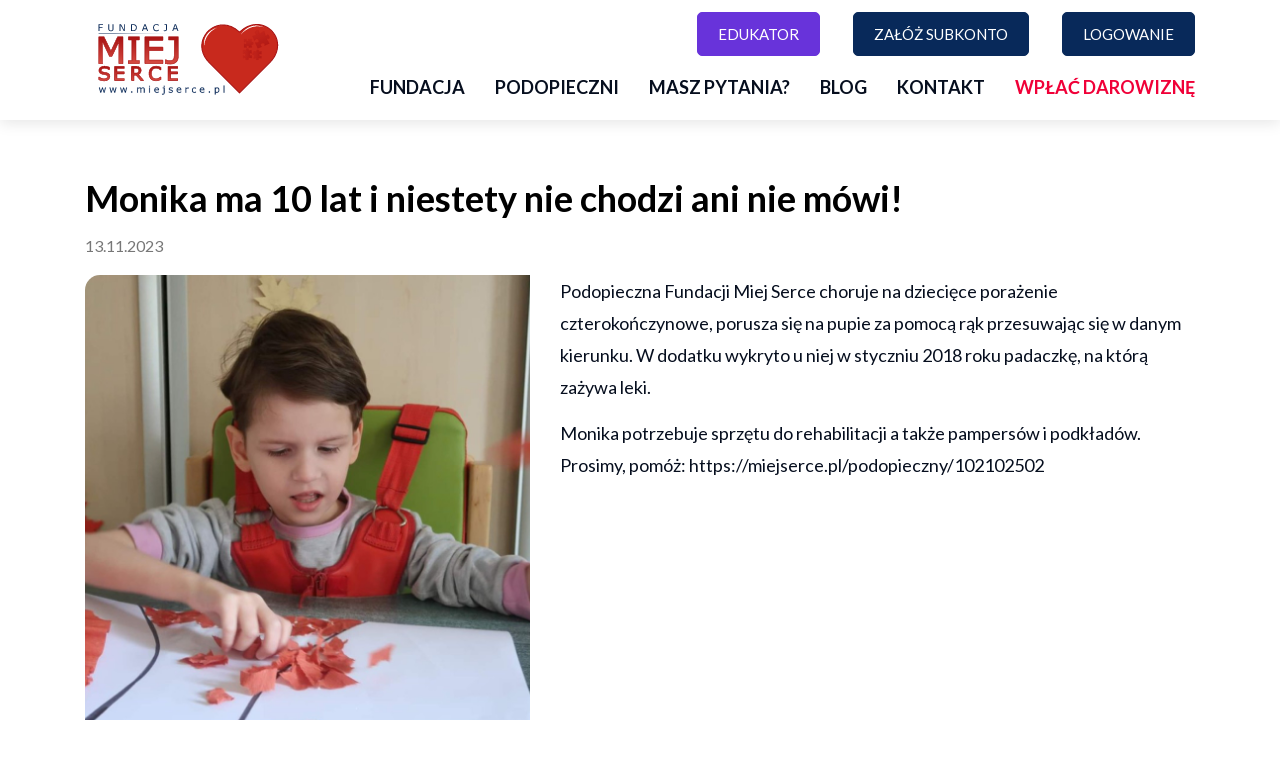

--- FILE ---
content_type: text/html; charset=utf-8
request_url: https://miejserce.pl/monika-ma-10-lat-i-niestety-nie-chodzi-ani-nie-mowi!
body_size: 3678
content:
<!DOCTYPE html>
<html lang="pl">
<head>
    <meta charset="utf-8">
    <meta name="viewport" content="width=device-width, initial-scale=1">

    

    
        <title>Fundacja Miej Serce - Pomóż Nam Pomagać! KRS 0000368135</title>
    
    
        <meta name="keywords" content="Fundacja Miej Serce, miej serce, fundacja rybnik, krs 0000368135, subkonta dla dzieci" />
    

    
        <meta name="description" content="Fundacja Miej Serce w Rybniku prowadzi subkonta dla dzieci z orzeczeniem o niepełnosprawności. Jeśli chcesz zostać podopiecznym Fundacji Miej Serce, załóż darmowe Subkonto na naszej stronie www.miejserce.pl. Jeśli jesteś darczyńcą i chcesz pomóc podopiecznym fundacji, możesz przekazać darowiznę online lub przelewem bankowym na konto fundacji. Możesz również przekazać swój 1,5% podatku dla Fundacji Miej Serce o numerze KRS 0000368135" />
    
    
        <meta property="og:title" content="Fundacja Miej Serce - Pomóż Nam Pomagać! KRS 0000368135">
    
    
        <meta property="og:description" content="Fundacja Miej Serce w Rybniku prowadzi subkonta dla dzieci z orzeczeniem o niepełnosprawności. Jeśli chcesz zostać podopiecznym Fundacji Miej Serce, załóż darmowe Subkonto na naszej stronie www.miejserce.pl. Jeśli jesteś darczyńcą i chcesz pomóc podopiecznym fundacji, możesz przekazać darowiznę online lub przelewem bankowym na konto fundacji. Możesz również przekazać swój 1,5% podatku dla Fundacji Miej Serce o numerze KRS 0000368135">
    
    
        <meta property="og:url" content="https://miejserce.pl/monika-ma-10-lat-i-niestety-nie-chodzi-ani-nie-mowi!">
    
    
        <meta property="og:image" content="https://miejserce.pl/files/ogimage_web.jpg">
    

    <link rel="stylesheet" href="/css/bootstrap.min.css"/>
    <link rel="stylesheet" href='/css/dist/layout.css?v=202403111501'/>

    <link rel="preconnect" href="https://fonts.gstatic.com">
    <link href="https://fonts.googleapis.com/css2?family=Lato:wght@300;400;600;700&display=swap" rel="stylesheet">
    

    <!-- Google tag (gtag.js) -->
    <script async src="https://www.googletagmanager.com/gtag/js?id=G-4Q57VWF81W"></script>
    <script>
      window.dataLayer = window.dataLayer || [];
      function gtag(){dataLayer.push(arguments);}
      gtag('js', new Date());

      gtag('config', 'G-4Q57VWF81W');
    </script>

    <!-- Google Tag Manager -->
    <script>(function(w,d,s,l,i){w[l]=w[l]||[];w[l].push({'gtm.start':
                new Date().getTime(),event:'gtm.js'});var f=d.getElementsByTagName(s)[0],
            j=d.createElement(s),dl=l!='dataLayer'?'&l='+l:'';j.async=true;j.src=
            'https://www.googletagmanager.com/gtm.js?id='+i+dl;f.parentNode.insertBefore(j,f);
        })(window,document,'script','dataLayer','GTM-PC69HFN');</script>
    <!-- End Google Tag Manager -->

    
    
</head>
<body class="page-body ">

<!-- Google Tag Manager (noscript) -->
<noscript><iframe src="https://www.googletagmanager.com/ns.html?id=GTM-PC69HFN"
                  height="0" width="0" style="display:none;visibility:hidden"></iframe></noscript>
<!-- End Google Tag Manager (noscript) -->

<script type="text/javascript">
  let vh = window.innerHeight;
  document.documentElement.style.setProperty('--vh', `${vh}px`);
</script>

<nav class="navbar navbar-expand-lg navbar-light fixed-top" id="topNav">
    <div class="container container-nav">
        <a class="navbar-brand" href="/">
            <img src="/img/logo.svg" />
        </a>
        <button class="navbar-toggler" type="button" data-toggle="collapse" data-target="#navbarSupportedContent" aria-controls="navbarSupportedContent" aria-expanded="false" aria-label="Toggle navigation" onclick="handleMobileMenu()">
            <span class="navbar-toggler-icon"></span>
        </button>

        <div class="collapse navbar-collapse" id="navbarSupportedContent">
            <ul class="navbar-nav ml-auto justify-content-end flex-wrap">
                <li class="nav-item flex-1 text-right buttons-holder">
                    
                    <a class="btn btn-primary btn-primary--purple nav-item--button notranslate" target="_blank" href="https://edukator.miejserce.pl/">
                        Edukator
                    </a>
                    <a class="btn btn-primary btn-primary--blue nav-item--button" target="_blank" href="https://subkonta.miejserce.pl/register">Załóż subkonto</a>
                    <a class="btn btn-primary btn-primary--blue nav-item--button" target="_blank" href="https://subkonta.miejserce.pl/login">Logowanie</a>
                </li>
                
                    
                        <li class="nav-item">
                            <a class="nav-link" href="/o-fundacji">Fundacja</a>
                        </li>
                    
                        <li class="nav-item">
                            <a class="nav-link" href="/podopieczni">Podopieczni</a>
                        </li>
                    
                        <li class="nav-item">
                            <a class="nav-link" href="/faq">Masz pytania?</a>
                        </li>
                    
                        <li class="nav-item">
                            <a class="nav-link" href="/blog">Blog</a>
                        </li>
                    
                        <li class="nav-item">
                            <a class="nav-link" href="/kontakt">Kontakt</a>
                        </li>
                    
                        <li class="nav-item">
                            <a class="nav-link text-red" href="/wplac-darowizne">Wpłać darowiznę</a>
                        </li>
                    
                
            </ul>
        </div>
    </div>
</nav>

<script>
    function handleMobileMenu() {
        const ifShowing = document.getElementById('navbarSupportedContent').classList.contains('show');
        if (!ifShowing) {
            window.scrollTo(0, 0);
            document.querySelector('body').classList.add('no-scroll');
            document.getElementById('topNav').classList.add('opened');
        } else {
            document.querySelector('body').classList.remove('no-scroll');
            document.getElementById('topNav').classList.remove('opened');
        }
    }
</script>

<main class="container">


<link rel="stylesheet" href="/css/dist/home.css" />

<div class="news-page">
    <div class="row">
        <div class="col-sm-12">
            <h1>Monika ma 10 lat i niestety nie chodzi ani nie mówi!</h1>
            <div><span class="small-date">13.11.2023</span></div>
        </div>
    </div>

    
        <div class="row">
            <div class="col-sm-12 col-md-5 image-content--square">
                
    <a href="https://miejserce.pl/storage/media/news/1070/large/2754b76c-5d1f-4f46-9a7d-de0dcf091c25.jpeg" data-lightbox="gallery">
        <span class="bg" style="background-image: url('https://miejserce.pl/storage/media/news/1070/large/2754b76c-5d1f-4f46-9a7d-de0dcf091c25.jpeg');"></span>
    </a>


            </div>
            <div class="col-sm-12 col-md-7 news-content--text">
                <p>Podopieczna Fundacji Miej Serce choruje na dziecięce porażenie czterokończynowe, porusza się na pupie za pomocą rąk przesuwając się w danym kierunku. W dodatku wykryto u niej w styczniu 2018 roku padaczkę, na kt&oacute;rą zażywa leki.</p>

<p>Monika potrzebuje sprzętu do rehabilitacji a także pampers&oacute;w i podkład&oacute;w. Prosimy, pom&oacute;ż: https://miejserce.pl/podopieczny/102102502</p>

            </div>
        </div>
    

    

    <div class="middle-footer">
    <div class="container">
        <div class="row">
            <div class="col-sm-12 d-flex align-items-center justify-content-center mobile-column">
                    <span>
                        <a class="btn btn-primary btn-primary--red" href="/wplac-darowizne">
                            Wpłacam
                        </a>
                    </span>
                <span>Wesprzyj podopiecznych Fundacji Miej Serce</span>
            </div>
        </div>
    </div>
</div>

</div>

</main>

<footer>
    <div class="main-footer">
        <div class="container">
            <div class="row row-mobile-flex">
                <div class="col-sm-12 col-md-4 ptb30">
                    <h6>Kontakt</h6>
                    <div class="space-bottom">
                        <b>Fundacja Miej Serce</b><br />
                        ul. Jankowicka 9<br />
                        44-201 Rybnik
                    </div>
                    <div class="space-bottom">
                        tel. <a href="tel:48324115820">32 411 58 20</a> <br />
                        e-mail: <b>biuro@miejserce.pl</b>
                    </div>
                    <div class="space-bottom">
                        KRS <b>0000 368 135</b><br />
                        NIP <b>642-314-31-06</b><br />
                        REGON <b>241749910</b>
                    </div>
                    <div class="d-flex align-items-center icons-list">
                        <a href="/program-do-pit">
                            <img src="/img/logo_1_percent-white.svg" />
                        </a>
                        <a href="/program-do-pit">
                            <img src="/img/logo_opp.svg" />
                        </a>
                    </div>
                    <div class="d-flex align-items-center icons-list">
                        <a href="https://facebook.com/miejserce" target="_blank">
                            <img src="/img/facebook-white.svg" />
                        </a>
                        
                            <a href="https://pl.linkedin.com/company/fundacja-miej-serce-rybnik" target="_blank">
                                <img src="/img/linkedin.svg" class="icon-bigger" />
                            </a>
                        
                        
                            <a href="https://twitter.com/MiejSerce" target="_blank">
                                <img src="/img/twitter.svg" class="icon-bigger" />
                            </a>
                        
                    </div>
                </div>
                <div class="col-sm-12 col-md-4  ptb30">
                    
                        <h6>Aktualności</h6>
                        <ul class="navbar-nav ml-auto">
                            
                                <li class="nav-item">
                                    <a class="nav-link" href="/fundacja-miej-serce-nie-prowadzi-zbiorki-odziezy">>> Nie prowadzimy zbiórki odzieży</a>
                                </li>
                            
                                <li class="nav-item">
                                    <a class="nav-link" href="/nowa-strona-fundacji-miej-serce">>> Nowa strona Fundacji Miej Serce</a>
                                </li>
                            
                                <li class="nav-item">
                                    <a class="nav-link" href="/podziekowanie-i-prosba-o-dalsze-wsparcie-dla-ingi">>> Podziękowanie i prośba o dalsze wsparcie dla Ingi</a>
                                </li>
                            
                                <li class="nav-item">
                                    <a class="nav-link" href="/przedstawiamy-julke!">>> Przedstawiamy Julkę!</a>
                                </li>
                            
                                <li class="nav-item">
                                    <a class="nav-link" href="/dziekujemy-za-wspieranie-norberta!">>> Dziękujemy za wspieranie Norberta!</a>
                                </li>
                            
                        </ul>
                    
                </div>
                <div class="col-sm-12 col-md-4 ptb30">
                    <div class="links-list">
                        <h6>Menu</h6>
                        <ul>
                            
                                
                                    <li>
                                        <a href="/rejestracja">Rejestracja Subkont</a>
                                    </li>
                                
                                    <li>
                                        <a href="/czy-fundacja-pobiera-prowizje-za-prowadzenie-subkonta">Czy Fundacja pobiera prowizję za prowadzenie subkonta?</a>
                                    </li>
                                
                                    <li>
                                        <a href="/nowe-wzory-faktur">Nowe wzory faktur</a>
                                    </li>
                                
                                    <li>
                                        <a href="/o-fundacji">Fundacja</a>
                                    </li>
                                
                                    <li>
                                        <a href="/podopieczni">Podopieczni</a>
                                    </li>
                                
                                    <li>
                                        <a href="/faq">Masz pytania?</a>
                                    </li>
                                
                                    <li>
                                        <a href="/dla-darczyncow">Dla Darczyńców</a>
                                    </li>
                                
                                    <li>
                                        <a href="/kontakt">Kontakt</a>
                                    </li>
                                
                                    <li>
                                        <a href="/logowanie">Jak Zalogować się do Subkonta</a>
                                    </li>
                                
                                    <li>
                                        <a href="/krs-0000368135">KRS 0000368135</a>
                                    </li>
                                
                            
                        </ul>
                    </div>
                </div>
            </div>
        </div>
    </div>

    <div class="middle-footer">
    <div class="container">
        <div class="row">
            <div class="col-sm-12 d-flex align-items-center justify-content-center mobile-column">
                    <span>
                        <a class="btn btn-primary btn-primary--red" href="/wplac-darowizne">
                            Wpłacam
                        </a>
                    </span>
                <span>Wesprzyj podopiecznych Fundacji Miej Serce</span>
            </div>
        </div>
    </div>
</div>


    <div class="inner-footer">
        <div class="container">
            <div class="row">
                <div class="col-sm-12 col-md-12 d-flex align-items-center justify-content-between mobile-wrap">
                    <p>
                        <span>Copyright 2026 miejserce.pl Fundacja Miej Serce, 44-201 Rybnik, ul. Jankowicka 9</span>
                        <br>
                        <span>Ta strona korzysta z plików cookie. Aby dowiedzieć się więcej zapoznaj się z <a
                                    class="footer-link" href="/polityka-prywatnosci">polityką prywatności</a></span>
                    </p>
                    <ul>
                        <li class="link-terms">
                            <a href="/regulamin">Regulamin</a>
                        </li>
                        <li class="link-privacy">
                            <a href="/polityka-prywatnosci">Polityka prywatności</a>
                        </li>
                    </ul>
                </div>
            </div>
        </div>
    </div>
</footer>



<link rel="stylesheet" href="/css/lightbox.min.css" />
<link rel='stylesheet' href='/toastr.min.css' />

<script>
  function initLightBox() {
    lightbox.option({
      'albumLabel': '%1 z %2'
    })
  }
</script>

<script language="javascript" src="/js/jquery/jquery.min.js"></script>
<script language="javascript" src="/js/bootstrap.min.js"></script>
<script language="javascript" src="/js/lightbox.min.js" async onload="initLightBox()"></script>
<script language="javascript" src="/toastr.min.js" async></script>

</body>
</html>



--- FILE ---
content_type: text/css; charset=UTF-8
request_url: https://miejserce.pl/css/dist/layout.css?v=202403111501
body_size: 6334
content:
html,body{font-size:14px;font-family:'Lato', sans-serif;height:100%;color:#060e1e;background-color:#FFF}body{padding-top:120px;display:flex;flex-direction:column}body.no-scroll{overflow:hidden}body.homepage,body.thank-you{padding-top:120px}@media (max-width: 991px){body{padding-top:0}body.homepage,body.thank-you{padding-top:0}body.homepage .fixed-top,body.thank-you .fixed-top{margin-bottom:0 !important}}.width-100{width:100%}.spacer60{margin-top:60px}.spacer45{margin-top:45px}.swiper-wrapper{padding-bottom:15px}.swiper-pagination--custom{width:18px;height:18px;position:absolute;bottom:0;background-position:center center;background-size:contain;background-repeat:no-repeat;z-index:19}.swiper-pagination--custom:hover{cursor:pointer}.swiper-pagination--custom.swiper-pagination--prev{background-image:url("/icon/prev.svg");left:0}.swiper-pagination--custom.swiper-pagination--next{background-image:url("/icon/next.svg");right:0}.swiper-pagination-bullets{width:calc(100% - 100px) !important;margin-left:auto;margin-right:auto;display:flex;align-items:center;justify-content:space-around;bottom:0 !important}.swiper-pagination-bullet{background:#777;transform:scale(0.5) !important;width:20px !important;min-width:20px !important;height:20px !important}.swiper-pagination-bullet.swiper-pagination-bullet-active{background:#D60000;transform:scale(1) !important}.swiper-pagination-bullet.swiper-pagination-bullet-active-next-next{transform:scale(0.5) !important}.swiper-pagination-bullet.swiper-pagination-bullet-active-prev{transform:scale(0.5) !important}.mt30{margin-top:30px}.mt-20{margin-top:20px}.mb-20{margin-bottom:20px}.mt-50{margin-top:50px}.ptb30{padding-top:30px;padding-bottom:30px}.plr10{padding-right:10px;padding-left:10px}#newsMoreContainer{margin-bottom:60px}#loadMoreNews{border:1px solid #D60000;border-radius:5px;font-size:18px;line-height:22px;padding:10px 30px;color:#D60000;display:inline-block}#loadMoreNews:hover{cursor:pointer;text-decoration:none}.btn-primary{border-radius:5px;font-size:18px;line-height:22px;padding:10px 30px}.btn-primary.btn-primary--red{border-color:#D60000;background-color:#D60000;color:#FFF}.btn-primary.btn-primary--red:focus,.btn-primary.btn-primary--red:active,.btn-primary.btn-primary--red:hover{background-color:#E40101 !important;border-color:#E40101 !important;outline:none !important;box-shadow:none !important}.btn-primary.btn-primary--red.btn-primary--red--outline{border-color:#E40101;background-color:#FFF;color:#000}.btn-primary.btn-primary--red.btn-primary--red--outline:focus,.btn-primary.btn-primary--red.btn-primary--red--outline:active,.btn-primary.btn-primary--red.btn-primary--red--outline:hover{background-color:#E40101 !important;border-color:#E40101 !important;outline:none !important;box-shadow:none !important;color:#FFF}.btn-primary.btn-primary--blue{border-color:#08295A;background-color:#08295A;color:#FFF}.btn-primary.btn-primary--blue:focus,.btn-primary.btn-primary--blue:active,.btn-primary.btn-primary--blue:hover{background-color:#093372 !important;border-color:#093372 !important;outline:none !important;box-shadow:none !important}.btn-primary.btn-primary--purple{border-color:#6833da;background-color:#6833da;color:#FFF}.btn-primary.btn-primary--purple:focus,.btn-primary.btn-primary--purple:active,.btn-primary.btn-primary--purple:hover{background-color:#6833DAFF !important;border-color:#6833DAFF !important;outline:none !important;box-shadow:none !important}.btn-primary.btn-primary--blue--outline{border-color:#08295A;background-color:#FFF;color:#08295A}.btn-primary.btn-primary--blue--outline:focus,.btn-primary.btn-primary--blue--outline:active,.btn-primary.btn-primary--blue--outline:hover{background-color:#093372 !important;border-color:#093372 !important;outline:none !important;box-shadow:none !important;color:#FFF}.btn-primary.btn-primary--orange{border-color:#F08220;background-color:#F08220;color:#FFF}.btn-primary.btn-primary--orange:focus,.btn-primary.btn-primary--orange:active,.btn-primary.btn-primary--orange:hover{background-color:#FF9737 !important;border-color:#FF9737 !important;outline:none !important;box-shadow:none !important}.leaflet-box{border:1px solid #08295A;border-radius:15px;margin:15px 0;padding:15px;display:block}.leaflet-box h4{font-size:16px !important;font-style:normal;font-weight:700;line-height:18px !important;text-align:left !important;margin-bottom:0 !important;padding-bottom:0 !important}.leaflet-box .leaflet-info{font-size:12px;font-style:normal;font-weight:400;line-height:18px}.leaflet-box img{width:auto;height:105px}.leaflet-box .btn{width:140px;min-width:140px !important;max-width:100%;margin-top:20px}@media (max-width: 767px){.leaflet-box{text-align:center;display:flex;align-items:center;flex-direction:column}.leaflet-box img{margin-bottom:20px;height:75px}.leaflet-box h4{text-align:center !important}.leaflet-box .col-md-5{text-align:center !important;padding-right:15px !important}}@media (max-width: 330px){.modal-leaflet-close{min-width:100% !important}}.icon-external{width:24px;height:24px;display:inline-block;background-image:url("/icon/external.svg");background-repeat:no-repeat;background-position:center center;background-size:contain}.icon-external:hover{cursor:pointer}.close-modal-icon-mobile{display:none;visibility:hidden;font-size:14px;font-weight:700;padding:15px;z-index:9;color:#000}@media (max-width: 767px){.close-modal-icon-mobile{display:inline-block;visibility:visible;position:absolute;top:0;right:0}}.pt15{padding-top:15px}.flex-1{flex:1 1 100%}.margin-up{margin-top:-60px}.accordion{margin-bottom:60px}.accordion .card{margin-bottom:30px;font-size:18px;line-height:32px;border-top-right-radius:10px !important;border-top-left-radius:10px !important}.accordion .card:not(:last-of-type){border-bottom:1px solid rgba(0,0,0,0.125);border-bottom-right-radius:10px;border-bottom-left-radius:10px}.accordion .card-header{background-color:#FFF}.accordion .card-header .btn-link{padding-left:0;font-weight:600;color:#08295A;font-size:18px;line-height:32px;padding-right:30px;background-repeat:no-repeat;background-position:right center;background-size:20px}.accordion .card-header .btn-link[aria-expanded="true"]{background-image:url("/icon/arrow-up.svg")}.accordion .card-header .btn-link[aria-expanded="false"]{background-image:url("/icon/arrow-down.svg")}.accordion .card-header .btn-link:active,.accordion .card-header .btn-link:focus{text-decoration:none;box-shadow:none}.accordion .card-header .btn-link:hover{cursor:pointer;text-decoration:none}.accordion .card-body p{margin-bottom:0}.site-title{color:#000000;font-size:36px;font-weight:600;line-height:36px;margin-bottom:60px}.slider{height:440px;display:flex;align-items:flex-start;padding-top:50px;background-color:#EEE;background-repeat:no-repeat;background-position:center center;background-size:cover}.slider .slider-title{font-size:40px;line-height:60px;color:#FFF}.slider .btn-red{margin-top:30px;font-size:32px;line-height:38px;padding:20px 140px;border-radius:20px;display:inline-flex;margin-right:60px}.slider .btn-red--blue{display:none;visibility:hidden;background-color:#08295A;font-size:24px;min-width:414px;padding:20px 10px;text-align:center;align-items:center;justify-content:center}@media (max-width: 991px){.slider .btn-red--blue{display:inline-flex;visibility:visible}}@media (max-width: 991px){.slider{height:500px}}@media (max-width: 767px){.slider{align-items:flex-start}.slider .text-right{text-align:center !important}.slider .container{max-width:100%}.slider .slider-title{font-size:25px;text-align:center}.slider .btn-red{margin-right:0;margin-bottom:10px !important}}@media (max-width: 575px){.slider{height:520px}}@media (max-width: 450px){.slider .btn-red--blue{min-width:100%;max-width:100%}}@media (max-width: 440px){.slider{height:470px}.slider .btn-red{max-width:100%;width:100%;text-align:center;align-items:center;justify-content:center;padding:20px 40px}}@media (max-width: 400px){.slider{height:500px}}@media (max-width: 365px){.slider{height:540px}.slider .btn-red--blue{font-size:18px}}@media (max-width: 440px){.slider .slider-title{line-height:40px}}@media (max-width: 520px){.mobile-column{flex-direction:column-reverse}.mobile-column span{text-align:center}.mobile-column .btn{margin-right:0 !important;margin-top:30px}}@media (max-width: 767px){.after-slider.after-slider--1{order:2}.after-slider.after-slider--2{order:1}}.slider-box{margin-bottom:40px;border-radius:15px;overflow:hidden;position:relative;display:block;box-shadow:0px 4px 25px rgba(0,0,0,0.17)}.slider-box .bg{width:100%;padding:30% 0;display:block;background-repeat:no-repeat;background-position:center center;background-size:cover}@media (max-width: 500px){.slider-box .bg{padding:40% 0}}@media (max-width: 440px){.slider-box .bg{padding:40% 0 !important}}.slider-box .slider-bottom{position:absolute;bottom:0;left:0;width:100%;display:flex;height:100%;justify-content:space-between;flex-direction:column}.slider-box .slider-bottom .low{margin-bottom:30px;color:#D60000;background-color:#FFF;font-size:25px;line-height:60px;padding:7px 30px;display:inline-block;font-weight:600;text-align:center;margin:30px 70px 0 70px;box-shadow:0px 4px 25px rgba(0,0,0,0.17)}.slider-box .slider-bottom .lower{color:#FFF;width:100%;background-color:#D60000;text-align:center;border-radius:0 0 15px 15px;font-size:30px;line-height:60px;font-weight:600;padding:0 10px}@media (max-width: 360px){.slider-box .slider-bottom .lower{font-size:20px}}.slider-box.slider-box-left .low{border-radius:15px 15px 15px 0}.slider-box.slider-box-right .low{border-radius:15px 15px 0 15px}.navbar{padding:0;min-height:120px;background-color:#FFF;box-shadow:0px 3px 14px 0px rgba(0,0,0,0.1)}.navbar .navbar-toggler{border:1px solid transparent}.navbar .navbar-toggler .navbar-toggler-icon{background-image:url("/icon/bars-solid.svg")}@media (max-width: 767px){.navbar .navbar-toggler .navbar-toggler-icon{width:22px;height:22px}}@media (max-width: 991px){.navbar.fixed-top{position:relative}}.navbar .navbar-brand{padding:0}.navbar .navbar-brand img{height:91px}@media (max-width: 767px){.navbar .navbar-brand img{height:90px}}.navbar .nav-item .btn.nav-item--button{margin-left:30px;text-transform:uppercase;font-size:15px;padding-left:20px;padding-right:20px}.navbar .nav-item:not(.flex-1){margin-bottom:-5px;margin-top:5px}.navbar .nav-item .nav-link{border-top:5px solid transparent;text-transform:uppercase;font-weight:700;font-size:18px;line-height:22px;padding:10px 15px;color:#060e1e;transition:all 300ms ease-in-out;border-bottom:5px solid transparent}.navbar .nav-item .nav-link.text-red{color:#F00038}.navbar .nav-item .nav-link:hover{border-bottom:5px solid #D60000}.navbar .nav-item .nav-link.active{color:#D60000;border-bottom:5px solid #D60000}.navbar .nav-item:last-of-type{margin-right:0}.navbar .nav-item:last-of-type .nav-link{padding-right:0}@media (max-width: 575px){.navbar .navbar-brand{margin-left:15px}.navbar .navbar-toggler{margin-right:15px}}@media (max-width: 575px){.buttons-holder{display:flex;flex-direction:column}}main{flex:1}.search-empty{padding:60px 0 120px 0}.top-image{position:relative;margin-bottom:20px}.top-image .info-warning{z-index:3;font-weight:600;background-color:#DA0505;border-radius:0 15px 15px 0;position:absolute;top:15px;left:0;line-height:1;font-size:15px;color:#FFF;padding:12px 24px}@media (max-width: 575px){.top-image .info-warning{padding:8px 10px}}.top-image img{border-radius:15px 15px 0 0;width:100%;height:auto}.no-scroll{overflow:hidden}#navbarSupportedContent.show{overflow-y:auto;height:calc(100vh - 105px)}#topNav.opened:before{content:'';position:fixed;top:0;left:0;width:100%;height:100%;background:#FFF;z-index:-1}#bottomBox{position:fixed;bottom:0;left:0;width:100%;background:#FFF;z-index:99;padding:15px 0;box-shadow:0px 3px 14px 0px rgba(0,0,0,0.3);opacity:1;transition:all 700ms ease-in-out}#bottomBox.fade-out{opacity:0}#bottomBox.hidden{display:none;visibility:hidden;opacity:0}.sections-container{margin-bottom:80px;font-size:18px}.sections-container.section-in-donation{margin-bottom:0}.sections-container.d-flex.vertical-center{align-items:center}.sections-container.d-flex.vertical-flex-start{align-items:flex-start}.sections-container.d-flex.vertical-flex-end{align-items:flex-end}.sections-container .heading{font-size:36px;margin-bottom:30px;font-weight:600}@media (max-width: 767px){.sections-container .heading{font-size:23px}}.sections-container ul li{line-height:28px}.sections-container p a,.sections-container div a{color:#D60000}.sections-container p{margin-bottom:20px}.sections-container img{width:100%;border-radius:15px}.sections-container .image-center{text-align:center}.sections-container .image-center img{max-width:800px}.sections-container .image-50 img{width:50%}@media (max-width: 767px){.sections-container .image-50 img{width:100%}}.sections-container.image-left img,.sections-container.image-right img{border-radius:15px}@media (max-width: 767px){.sections-container.image-right img,.sections-container.image-left img{margin-bottom:30px}.sections-container.image-right{flex-direction:column-reverse}}@media (max-width: 1199px){.container-100,.container-nav{max-width:100%}}@media (max-width: 1199px) and (min-width: 992px){.navbar .nav-item .nav-link{padding:10px;font-size:16px}}@media (min-width: 992px) and (max-width: 1055px){.navbar .nav-item .btn.nav-item--button{margin-left:0}}@media (max-width: 991px){.slider-box .slider-bottom .low{margin:30px 30px 0 30px}}@media (max-width: 830px){.slider-box .bg{padding:36% 0}.slider-box .slider-bottom .low{line-height:40px;min-height:94px;display:inline-flex;align-items:center;justify-content:center}}@media (max-width: 767px){.child-column .sections-container .col-sm-12{padding-left:0;padding-right:0}.slider-box .bg{padding:25% 0}}@media (max-width: 575px){.form-holder-7{padding-right:0;padding-left:0}.form-holder-7 app-root{max-width:100%}}.navbar-nav{background-color:#FFF}@media (max-width: 991px){.navbar-nav{padding-bottom:30px}}footer .navbar-nav{background-color:transparent}.navbar{padding-top:15px;padding-bottom:15px}@media (max-width: 991px){.navbar .nav-item.text-right{text-align:center !important;padding-bottom:15px;padding-top:30px}.navbar .nav-item.text-right .btn{margin-left:15px;margin-right:15px;margin-bottom:15px}}footer{margin-top:30px}.main-footer{background-color:#E71B35;color:#FFF}.main-footer .btn-primary--orange{width:100%;border-radius:15px;text-transform:uppercase;padding:13px 10px}.main-footer .bg-white{color:#060e1e}.main-footer h6{font-size:25px;font-weight:700;margin-bottom:30px}.main-footer h6.orange{margin-top:20px;color:#DB6316;display:inline-block;margin-left:5px;line-height:30px}.main-footer .icons-list{padding-top:15px}.main-footer .icons-list a{display:inline-flex;margin-right:30px}.main-footer .icons-list a img{height:48px}.main-footer .icons-list a img.icon-bigger{width:48px;object-fit:cover}.main-footer .links-list{padding-left:100px}@media (max-width: 767px){.main-footer .links-list{padding-left:0}.main-footer .links-list ul li a{font-size:16px;font-weight:500}}.main-footer ul{padding-left:0;list-style:none}.main-footer ul li a{display:block;padding:0 0 20px 0;font-size:14px;font-weight:300;color:#fff}.main-footer ul li a:hover{cursor:pointer;text-decoration:none}.main-footer .space-bottom{margin-bottom:30px;font-size:16px;font-weight:400}.main-footer .space-bottom b{font-weight:600}@media (min-width: 768px){.main-footer .mobile-visible{display:none;visibility:hidden}}@media (max-width: 767px){.main-footer .mobile-hidden{display:none;visibility:hidden}.main-footer .navbar{box-shadow:none}.main-footer .navbar .navbar-nav{margin-bottom:50px}.main-footer .navbar .nav-item{margin-right:0}.main-footer .navbar .nav-item .nav-link{text-align:center;font-weight:400;text-transform:none}.main-footer .mobile-visible{display:block;visibility:visible}.main-footer .row-mobile-flex{display:flex;flex-direction:column}.main-footer .row-mobile-flex img{margin-top:10px;margin-bottom:30px}}@media (max-width: 767px){.main-footer .footer-images .col-sm-6{width:50%}}.main-footer .footer-images div{text-align:center}.main-footer .footer-images img{width:90%;height:90px;object-fit:contain}.middle-footer{background-color:#F5F5F5;color:#060e1e;font-size:30px;line-height:36px;padding-top:30px;padding-bottom:30px}.middle-footer .btn-primary--red{font-size:32px;line-height:38px;border-radius:20px;margin-right:40px}.inner-footer{background-color:#000;font-size:18px;line-height:22px;color:#FFF}@media (max-width: 767px){.inner-footer{font-size:14px}}@media (max-width: 767px){.inner-footer .row{display:flex;flex-direction:column-reverse}.inner-footer .row p{text-align:right;padding-right:0}.inner-footer .row ul{margin-top:30px;display:flex;justify-content:space-between}.inner-footer .row ul li a{padding:0}}.inner-footer .link-privacy{margin-left:20px;position:relative}.inner-footer .link-privacy:before{content:'';position:absolute;top:0;left:-10px;height:100%;width:1px;background-color:#FFF}.inner-footer p{padding:20px 10px 20px 0;margin-bottom:0}.inner-footer a:hover{cursor:pointer;text-decoration:none}.inner-footer ul{list-style:none;padding-left:0;display:flex;align-items:center;height:100%;margin-bottom:0;justify-content:flex-end}.inner-footer ul li a{color:#FFF;border-bottom:1px solid #FFF;transition:all 300ms ease-in-out}.inner-footer ul li a:hover{cursor:pointer;text-decoration:none;color:rgba(255,255,255,0.8);border-bottom:1px solid rgba(255,255,255,0.5)}.active{border-bottom:2px #37a2e6 solid}.active-red{border-bottom:2px #E71B35 solid}.thank-you-container{background-repeat:no-repeat;background-size:cover;background-position:center center;position:relative;min-height:calc(100vh - 80px);transition:background 0.3s, border 0.3s, border-radius 0.3s, box-shadow 0.3s}.thank-you-container .overlay{position:absolute;top:0;left:0;width:100%;height:100%;background-color:#FFFFFF;background-position:center center;background-repeat:no-repeat;background-size:cover;opacity:0.83;transition:background 0.3s, border-radius 0.3s, opacity 0.3s;filter:brightness(100%) contrast(100%) saturate(100%) blur(10px) hue-rotate(0deg)}.thank-you-container .left-image{width:100%;border-radius:15px;margin:80px 0;box-shadow:0 0 10px rgba(0,0,0,0.5)}@keyframes scaleIn{0%{transform:scale(0)}100%{transform:scale(1)}}.thank-you-container .right-box{margin:80px 0 0 0;padding:50px;background-color:#FFFFFF;border-radius:0 20px 20px 20px;box-shadow:0 0 10px 0 rgba(0,0,0,0.5);color:#006D9F;line-height:1.5em;font-family:"Patrick Hand", Sans-serif;transform:scale(0);animation:scaleIn 2s forwards}.thank-you-container .btn-back{padding:12px 24px;color:#000;border-radius:15px;display:flex;align-items:center;margin:100px 0 0 auto;font-size:15px;font-weight:600;line-height:100%;background:#FFF}.thank-you-container .btn-back i{background-image:url("/icon/arrow-circle-left-solid.svg");background-repeat:no-repeat;background-size:100% 100%;display:inline-block;width:15px;height:15px;margin-right:10px}.thank-you-container .btn-back:hover{cursor:pointer;text-decoration:none}.form-control:focus{border-color:unset;outline:0;box-shadow:none}.news-page+.sections-container{margin-top:20px}.pagination{padding:30px 0;display:flex;flex-wrap:wrap;align-items:center;justify-content:center}.pagination a{font-size:16px;color:#000;padding:10px;text-decoration:none;padding-bottom:3px;border-bottom:1px solid transparent;transition:all 300ms ease-in-out}.pagination a.current{color:#D60000;position:relative;border-bottom:1px solid #D60000}.pagination a:not(.current):hover{border-bottom-color:#000}.blog-link-container{flex:1 1 50%;margin:30px 0;display:inline-flex;flex-direction:column;color:#08295A;font-size:16px}.blog-link-container:hover{text-decoration:none}.blog-link-container:last-of-type{align-items:flex-end}.blog-link-container .link-title{padding-top:10px}.bottom-navigation{position:relative}.bottom-navigation:before{content:'';position:absolute;top:30px;bottom:30px;width:1px;height:calc(100% - 60px);background-color:#eee;left:50%}.blog-link{font-weight:600;text-transform:uppercase}.blog-link.nav-disabled{color:#8a8a8a}.breadcrumbs{margin-bottom:30px}.breadcrumbs a{color:#000}.breadcrumbs a.current{color:#D60000}.breadcrumbs a.current:hover{text-decoration:none}.news-page{margin-top:60px}.news-page.blog-single{margin-top:45px}@media (max-width: 991px){.news-page{margin-top:0}}.news-page .middle-footer{margin-top:60px;margin-bottom:60px}.news-page .news-content--text{font-size:18px;line-height:32px}.news-page span.bg{border-radius:15px 0 0 0;width:100%;padding:27% 0;background-repeat:no-repeat;background-position:center center;background-size:cover;display:block;margin-bottom:30px}.news-page img.bg{border-radius:15px 0 0 0;width:100%;height:50vh;object-fit:cover;background-repeat:no-repeat;background-position:center center;background-size:cover;display:block;margin-bottom:30px}.news-page .image-content--square span.bg{padding:50% 0;height:100%}.news-page h1{color:#000000;font-size:36px;font-weight:600;line-height:36px;margin-bottom:20px}@media (max-width: 767px){.news-page h1{font-size:33px;margin-top:30px}}.news-page .small-date{color:#777;font-size:16px;line-height:19px;display:block;margin-bottom:20px}.news-navigation{margin-top:80px;margin-bottom:80px}.news-navigation div{text-align:center}.news-navigation a{text-align:center;color:#292925;font-size:20px;font-weight:600;text-decoration:underline}.faq-page h1{margin-bottom:60px}.faq-page p{margin-bottom:0}.faq-page .pb-30{padding-bottom:30px}#toast-container>div{opacity:1 !important;background-color:#08295A;border-radius:10px !important;box-shadow:none !important}@media (min-width: 241px) and (max-width: 480px){#toast-container>div{padding:15px 8px 15px 50px}}.toast-top-center{top:30px}.modal-share:not(.show),.modal-leaflet:not(.show){display:none;visibility:hidden;width:0;height:0}.modal-share.show,.modal-leaflet.show{position:fixed;top:0;left:0;width:100vw;height:100vh;z-index:99999;display:flex;align-items:center;justify-content:center;flex-direction:column}.modal-share .overlay,.modal-leaflet .overlay{background-color:rgba(0,0,0,0.5);top:0;left:0;width:100vw;height:100vh;position:absolute}.modal-share .modal-content,.modal-leaflet .modal-content{background-color:#FFF;border-radius:20px;padding:30px 60px;width:540px}.modal-share .modal-content.modal-content--leaflet,.modal-leaflet .modal-content.modal-content--leaflet{width:840px;max-width:95vw;overflow-y:auto;max-height:calc(var(--vh) * 0.9);overflow-x:hidden}@media (max-width: 550px){.modal-share .modal-content,.modal-leaflet .modal-content{max-width:100%;padding:30px}}.modal-share .modal-content h4,.modal-leaflet .modal-content h4{font-size:24px;line-height:29px;text-align:center;margin-bottom:30px}.modal-share .modal-content h5,.modal-leaflet .modal-content h5{font-size:18px;line-height:22px;margin-bottom:15px}.modal-share .modal-content .share-options,.modal-leaflet .modal-content .share-options{display:flex;flex-direction:column}.modal-share .modal-content .share-options a,.modal-leaflet .modal-content .share-options a{font-size:18px;line-height:22px;margin-bottom:30px;background-repeat:no-repeat;background-position:left center;background-size:35px 35px;color:#060e1e;text-decoration:none;min-height:35px;display:flex;align-items:center;padding-left:60px}.modal-share .modal-content .share-options a.share-facebook,.modal-leaflet .modal-content .share-options a.share-facebook{background-image:url("/icon/facebook.svg")}.modal-share .modal-content .share-options a.share-twitter,.modal-leaflet .modal-content .share-options a.share-twitter{background-image:url("/icon/twitter.svg")}.modal-share .modal-content .share-options a.share-copy,.modal-leaflet .modal-content .share-options a.share-copy{background-image:url("/icon/copy.svg")}.modal-share .modal-content .share-options a.share-download,.modal-leaflet .modal-content .share-options a.share-download{background-image:url("/icon/download.svg")}.modal-share .modal-content .share-options a:hover,.modal-leaflet .modal-content .share-options a:hover{cursor:pointer;text-decoration:none}.modal-share .modal-content input,.modal-leaflet .modal-content input{width:100%;border:1px solid #ccc;border-radius:15px;background-color:#FFF;margin-bottom:30px;height:40px;font-size:14px;line-height:17px;padding:0 45px 0 25px;background-image:url("/icon/copy.svg");background-repeat:no-repeat;background-size:21px 24px;background-position:calc(100% - 10px) center}.modal-share .modal-content input:hover,.modal-leaflet .modal-content input:hover{cursor:pointer}.modal-share .modal-content input:active,.modal-share .modal-content input:focus,.modal-leaflet .modal-content input:active,.modal-leaflet .modal-content input:focus{outline:none !important;box-shadow:none !important}.modal-share .modal-content .btn,.modal-leaflet .modal-content .btn{min-width:225px}.pt10{padding-top:10px !important}.main-footer .space-bottom a{color:#FFF;text-decoration:none !important}.main-footer .space-bottom a:hover{text-decoration:none !important;color:#FFF;opacity:.9}.footer-link{color:#FFF;text-decoration:underline !important}.footer-link:hover{text-decoration:underline !important;color:#FFF;opacity:.9}.page-children .after-top-image .mobile-visible{display:none;visibility:hidden}@media (max-width: 991px){.page-children .child-column,.page-children .child-column-last{flex:0 0 100%;max-width:100%}}@media (max-width: 991px){.page-children .children-row{margin-top:0}.page-children .bottom-toolbar{display:block !important;visibility:visible !important;background-color:#FFF;z-index:9;padding:10px;box-shadow:0px 2px 9px 2px rgba(0,0,0,0.5)}.page-children .bottom-toolbar a{display:flex;align-items:center;font-size:22px;font-weight:600;text-transform:uppercase;line-height:28px;color:#FFFFFF;background-color:#D60000;border-radius:50px;padding:10px;transition:all 300ms ease-in-out}.page-children .bottom-toolbar a:hover{color:#FFF;box-shadow:0 5px 20px #dcdcdc;border-color:#E40101;cursor:pointer;text-decoration:none}.page-children .bottom-toolbar a i{padding-left:15px;padding-right:15px;width:60px;height:30px;background-image:url("/icon/heart.svg");background-repeat:no-repeat;background-position:center center;background-size:30px 30px;border-right:1px solid #FFF}.page-children .bottom-toolbar a span{flex:1;padding:0 40px 0 15px;text-align:center}.page-children .bottom-toolbar.visible{transform:translateY(0)}.page-children .inner-footer{padding-bottom:70px}.page-children .prices{box-shadow:none}.page-children .prices-bottom{display:block;visibility:visible;border-bottom:1px solid #ababab;margin-bottom:40px}.page-children .prices-bottom .prices{padding-left:0;padding-right:0;margin-bottom:5px}.page-children .prices-bottom .prices h4{padding-left:0;padding-right:0;display:none;visibility:hidden}.page-children .prices-bottom .prices .links{padding-left:0;padding-right:0}.page-children .prices-bottom .prices .btn-holder{padding-left:0;padding-right:0}.page-children .prices-bottom .ending{display:none}.page-children .prices-bottom .payu-img{display:block;visibility:visible;margin:25px auto 10px auto;width:220px;height:24px}.page-children .sections-container{width:calc(100% - 30px);margin-left:auto;margin-right:auto}.page-children .sections-container:last-of-type{margin-bottom:20px}.page-children .navbar{margin-bottom:0}.page-children .btn-verified{margin-bottom:10px}.page-children .after-top-image{padding-left:15px;padding-right:15px}.page-children .after-top-image .mobile-visible{display:block;visibility:visible}.page-children .after-top-image .mobile-visible .prices{display:flex;flex-direction:column;margin-bottom:40px;border-bottom:1px solid #ababab;border-radius:0;padding-left:0;padding-right:0}.page-children .after-top-image .mobile-visible .prices .payu-img{display:block;visibility:visible;margin:25px auto 10px auto;width:220px;height:24px}.page-children .after-top-image .mobile-visible .prices .price-selector{display:block;visibility:visible;width:100%;margin-bottom:10px}.page-children .after-top-image .mobile-visible .prices h4{order:2;margin-bottom:10px}.page-children .after-top-image .mobile-visible .prices .links{order:3;padding-left:0;padding-right:0}.page-children .after-top-image .mobile-visible .prices .btn-holder{order:4;padding-left:0;padding-right:0}.page-children .after-top-image .mobile-visible .prices .ending{order:1;margin-top:0}.page-children .children-row{margin-left:0;margin-right:0;padding-left:0;padding-right:0}.page-children .children-row .col-md-4{display:none;visibility:hidden}.page-children .children-row .child-column{margin-left:0;margin-right:0;padding-left:0;padding-right:0}.page-children .children-row .child-column .top-image{padding:0 0 350px 0;margin:15px 15px 0 15px}.page-children .children-row .child-column .top-image .info-warning{top:15px;left:0px}.page-children .children-row .child-column .top-image img{height:350px;object-fit:cover;object-position:top;border-radius:15px 0 15px 0;max-width:100%}.page-children .children-row .child-column .content{padding-right:0}.page-children main.container{max-width:100%;margin-left:0;margin-right:0;padding-left:0;padding-right:0}}@media (max-width: 767px){.thank-you-container{padding-bottom:100px;margin-bottom:50px}.thank-you-container .container{max-width:100%}.thank-you-container .left-image{height:40vh;object-fit:cover;object-position:center;margin:20px 10px;width:calc(100% - 20px)}.thank-you-container .btn-back{font-size:18px;margin-bottom:100px;margin-right:10px}.thank-you-container .col-md-5{text-align:center}.thank-you-container .right-box{margin:30px 10px}.container{max-width:100%}.page-payment-form #app-container{margin-bottom:50px !important}.page-payment-form main.container{max-width:100%;margin-left:0;margin-right:0;padding-left:0;padding-right:0}.page-payment-form .payment-form-page{margin-left:0;margin-right:0;padding-left:0;padding-right:0}.page-payment-form .payment-form-page .payment-column{margin-left:0;margin-right:0;padding-left:0;padding-right:0}.page-payment-form .navbar{margin-bottom:0}.page-payment-form .top-image{margin-right:0 !important}.page-payment-form .top-image .info-warning{top:0}.page-payment-form .top-image img{height:225px;object-fit:cover;object-position:center;border-radius:0 !important}}@media (max-width: 575px){.container{max-width:100%}}@media (max-width: 767px){.page-children-list .container{max-width:100%}.page-children-list .navbar{margin-bottom:40px}}@media (max-width: 767px){.mobile-wrap{flex-wrap:wrap}.mobile-wrap p{flex:1 1 100%;text-align:left !important}.mobile-wrap ul{margin-top:0 !important;padding-bottom:20px}.page-children .after-top-image-sections{padding-left:0;padding-right:0}.page-children .prices-bottom{padding-left:15px;padding-right:15px}}@media (max-width: 575px){.page-children .after-top-image-sections{padding-left:0;padding-right:0}.page-children .after-top-image-sections .top-newest-payments,.page-children .after-top-image-sections .prices-bottom{padding-left:15px;padding-right:15px}}@media (max-width: 1280px) and (max-height: 800px){body{padding-top:0 !important}.fixed-top{position:initial}.prices{top:30px !important}}.thank-you footer{margin-top:0}.editor-content h1,.editor-content h2,.editor-content h3,.editor-content h4,.editor-content h5,.editor-content h6,.editor-content h7{font-weight:700;padding-top:30px}.mb60{margin-bottom:60px}.with-heart{position:relative}.with-heart:before{content:'';display:block;position:absolute;top:-8px;right:-3px;width:29px;height:24px;background-image:url("/payments/assets/icon/red-white-heart.svg");background-size:contain;background-position:center right;background-repeat:no-repeat;z-index:3;padding-left:5px}


--- FILE ---
content_type: text/css; charset=UTF-8
request_url: https://miejserce.pl/css/dist/home.css
body_size: 1601
content:
.home-section{margin-bottom:60px}.home-section.section--news{margin-bottom:60px}@media (max-width: 767px){.home-section{margin-bottom:0}}.btn-green{font-size:24px;padding:15px 30px;border-radius:30px;color:#FFF;background-color:#48B02C;min-width:270px;transition:all 300ms ease-in-out}.btn-green:hover{color:#FFF;text-decoration:none;background-color:#3ba21f;cursor:pointer}.btn-red{color:#FFFFFF;background-color:#D60000;font-size:16px;padding:15px 30px;border-radius:30px;transition:all 300ms ease-in-out}.btn-red:hover{cursor:pointer;text-decoration:none;background-color:#E40101;color:#FFF}@media (max-width: 767px){.btn-red{display:inline-block;margin-bottom:70px}}.section-title{font-size:35px;line-height:42px;font-weight:600;color:#08295A;margin:30px 0}.section-title.news-section-title{font-size:36px;line-height:43px;color:#060e1e;margin-top:60px;margin-bottom:60px}@media (max-width: 575px){.section-title{font-size:23px}}@media (max-width: 600px){.container-search{padding:0}}.search-form{margin-bottom:60px;overflow:hidden;border-radius:15px;box-shadow:0px 4px 25px rgba(0,0,0,0.17)}.search-form .form-field{position:relative;height:65px;width:100%}.search-form .form-field input{position:absolute;top:0;left:0;width:100%;height:100%;font-size:24px;line-height:29px;border-radius:15px;border:2px solid #08295A;overflow:hidden;padding-left:65px;padding-right:170px;background-image:url("/icon/search.svg");background-position:20px center;background-repeat:no-repeat}@media (max-width: 600px){.search-form .form-field input{font-size:16px}}.search-form .form-field.form-field--not-empty input{padding-right:250px}@media (max-width: 600px){.search-form .form-field.form-field--not-empty input{padding-right:60px}}.search-form .form-field.form-field--not-empty .search-clear--icon{width:50px;height:100%;display:inline-block;background-repeat:no-repeat;background-position:center center;background-size:30px;position:absolute;top:0;right:160px;z-index:999;background-image:url("/icon/close.svg")}@media (max-width: 600px){.search-form .form-field.form-field--not-empty .search-clear--icon{right:10px}}.search-form .form-field button{position:absolute;top:0;right:0;height:100%;z-index:9;border:2px solid #08295A;background-color:#08295A;color:#FFF;text-transform:uppercase;font-size:24px;line-height:29px;width:160px}@media (max-width: 600px){.search-form{overflow:visible;margin-bottom:120px}.search-form .form-field input{padding-right:30px;position:initial}.search-form .form-field button{border-radius:15px;margin:30px auto;position:initial;width:100%}}.children-listing{margin-top:60px}@media (max-width: 767px){.children-listing.children-listing{margin-top:0}}.children-listing .children-box{margin-bottom:50px}.section-prices--red{background:linear-gradient(91.57deg, #D60000 2.84%, #E23232 97.36%),#D60000;color:#FFF;padding:30px 0;margin:15px 0 30px 0}@media (max-width: 991px){.section-prices--red .container{max-width:95vw}}.section-prices--red h3{text-align:center;margin-bottom:15px;line-height:60px;font-size:40px;font-weight:600}.section-prices--red .info-price{display:block;margin:15px 0;font-size:48px;line-height:58px;font-weight:600;text-align:center;padding:25px 0;border:2px solid #FFF;border-radius:15px;color:#FFF}.section-prices--red .info-price:hover{cursor:pointer;text-decoration:none;color:#FFF}.section-prices--red .btn-primary--blue{margin:15px auto 0 auto;font-weight:700;font-size:32px;line-height:38px;padding:20px;display:inline-block;min-width:430px;border-radius:15px}@media (max-width: 500px){.section-prices--red .btn-primary--blue{min-width:100%}}.section-prices--red .btn-primary--blue:hover{cursor:pointer;text-decoration:none}.children-box .children-box--inner{background-color:#FFF;border-radius:15px 0 15px 15px;box-shadow:0px 4px 25px rgba(0,0,0,0.07);position:relative}.children-box .children-box--inner .info-warning{font-weight:600;background-color:#DA0505;border-radius:0 15px 15px 0;position:absolute;top:15px;left:0;line-height:1;font-size:15px;color:#FFF;padding:12px 24px;z-index:999;transition:all 300ms ease-in-out}@media (max-width: 575px){.children-box .children-box--inner .info-warning{padding:8px 10px}}.children-box .bottom-content{padding:15px}.children-box .image-holder{display:block;position:relative}.children-box .image-holder span:not(.info-warning){background-color:#eee;background-repeat:no-repeat;background-position:center center;background-size:cover;width:100%;padding:50% 0;display:block;border-radius:15px 0 15px 0;transition:all 300ms ease-in-out}@media (max-width: 767px){.children-box .image-holder span:not(.info-warning){padding:25% 0}}@media (max-width: 575px){.children-box .image-holder span:not(.info-warning){padding:35% 0}}.children-box .image-holder:hover .info-warning{left:calc(100% * -0.05 / 2)}.children-box .image-holder:hover span:not(.info-warning){border-radius:15px;transform:scale(1.05)}.children-box .row-content{min-height:calc(32px * 3);font-size:18px;line-height:32px;margin-top:15px;display:-webkit-box;-webkit-line-clamp:3;-webkit-box-orient:vertical;overflow:hidden}.children-box .row-title{display:flex;align-items:center;justify-content:space-between;text-transform:capitalize}@media (min-width: 768px) and (max-width: 991px){.children-box .row-title{flex-direction:column;align-items:flex-start}}.children-box .row-title a{color:#F00038;font-size:20px;line-height:24px;font-weight:700;text-transform:capitalize}.children-box .row-title a:hover{cursor:pointer;text-decoration:none}.children-box .row-title .child-age{color:#08295A;font-size:15px;white-space:nowrap;text-transform:lowercase}@media (max-width: 767px){.children-box{margin-bottom:50px}}@media (max-width: 575px){.children-box:last-of-type{margin-bottom:0}}.blog-preview{margin-bottom:60px}@media (max-width: 767px){.blog-preview{margin-bottom:40px}}.blog-preview .image-link{display:block}.blog-preview .image-link .image-preview{display:block;width:100%;padding:30% 0;border-radius:15px 0 0 0;background-color:#EEE;background-repeat:no-repeat;background-size:cover;background-position:center center}@media (max-width: 500px){.blog-preview .image-link .image-preview{padding:40% 0}}.blog-preview .small-date{margin-bottom:10px;color:#84A1BC;font-size:12px;display:block}.blog-preview .title{font-size:38px;font-weight:700;line-height:46px;margin-bottom:10px;color:#060e1e}@media (max-width: 767px){.blog-preview .title{font-size:24px;margin-top:30px;line-height:123%;margin-bottom:15px}}.blog-preview .title a{color:#060e1e}.blog-preview .title a:hover{cursor:pointer;text-decoration:none}.blog-preview .content-preview{font-size:18px;line-height:22px;margin-bottom:45px;display:-webkit-box;-webkit-line-clamp:3;max-height:calc(3 * 22px);-webkit-box-orient:vertical;overflow:hidden}.blog-preview .content-preview p{margin-bottom:0}.blog-preview .read-more{font-size:18px;line-height:22px;padding:13px 30px}.blog-preview .read-more:hover{cursor:pointer;text-decoration:none}.news-listing .blog-preview{margin-bottom:60px}


--- FILE ---
content_type: image/svg+xml
request_url: https://miejserce.pl/img/logo.svg
body_size: 15419
content:
<svg width="2467" height="1091" viewBox="0 0 2467 1091" fill="none" xmlns="http://www.w3.org/2000/svg">
  <path fill-rule="evenodd" clip-rule="evenodd" d="M1489 573.785C1401.35 486.182 1374.83 378.537 1416.23 278.649C1455.69 182.965 1550.12 118.959 1651.03 118.959C1720.88 118.959 1788.8 149.023 1847.66 205.916C1910.08 145.467 1981.56 113.464 2054.32 113.464C2153.94 113.464 2246.43 175.853 2284.92 268.952C2304.32 315.824 2308.85 366.899 2297.53 417.004C2285.24 472.928 2254.52 525.943 2206.33 573.785L1847.34 932.603L1489 573.785Z" fill="#C8291D"/>
  <path d="M2054.65 119.929C2254.19 119.929 2402.96 368.839 2202.45 569.259L1847.99 923.552L1493.52 569.259C1299.15 374.981 1453.1 125.425 1651.35 125.425C1715.71 125.425 1784.92 151.932 1847.99 214.967C1915.26 148.053 1988.02 119.929 2054.65 119.929ZM2054.65 106.999V119.929V106.999C1981.56 106.999 1910.4 138.032 1847.99 196.865C1788.8 141.588 1721.21 112.494 1651.35 112.494C1547.86 112.494 1451.16 178.439 1410.41 276.387C1390.68 323.582 1386.15 374.981 1396.5 424.763C1408.14 480.363 1437.9 532.085 1484.47 578.634L1838.93 932.926L1847.99 941.977L1857.04 932.926L2211.83 578.634C2260.66 529.822 2292.03 475.838 2304.65 418.621C2315.97 367.222 2311.44 314.531 2291.71 266.689C2272.63 220.463 2240.29 180.702 2198.89 152.255C2155.55 122.515 2106.07 106.999 2054.65 106.999Z" fill="#A81313"/>
  <path fill-rule="evenodd" clip-rule="evenodd" d="M1426.58 377.243C1428.52 279.942 1484.47 194.925 1580.52 152.255C1475.74 179.732 1407.82 270.891 1426.58 377.243Z" fill="white"/>
  <path fill-rule="evenodd" clip-rule="evenodd" d="M1864.16 233.07C1945.33 146.436 2042.03 117.02 2138.41 146.436C2029.1 99.5638 1930.46 138.355 1864.16 233.07Z" fill="white"/>
  <path d="M228.977 789.722C217.011 789.722 206.015 788.429 196.312 786.166C186.61 783.904 176.907 780.671 166.882 776.145C165.588 775.499 164.941 774.529 164.941 773.236V745.759C164.941 743.819 166.235 742.526 168.175 742.526H169.792C170.439 742.526 171.409 742.85 171.733 743.173C179.818 749.961 189.197 755.134 199.546 758.689C210.219 762.245 219.922 764.185 229.301 764.185C242.237 764.185 252.263 761.922 259.055 757.073C265.846 752.547 269.08 746.729 269.08 739.294C269.08 732.829 267.463 728.303 264.553 725.394C261.318 722.484 256.467 719.898 249.676 718.282C244.178 716.989 238.356 715.696 232.211 714.726C225.743 713.756 218.628 712.463 211.513 711.17C196.312 707.938 184.669 702.442 177.231 694.361C169.792 686.279 165.911 675.612 165.911 663.005C165.911 648.135 172.38 635.851 184.669 626.476C196.959 617.425 212.483 612.576 230.918 612.576C242.56 612.576 253.557 613.869 263.582 616.132C273.285 618.395 282.34 621.304 289.779 624.537C291.073 625.183 291.719 626.153 291.719 627.446V653.307C291.719 655.246 290.426 656.54 288.485 656.54H286.868C286.221 656.54 285.251 656.216 284.928 655.893C279.106 650.721 271.021 646.518 261.318 643.286C251.616 640.053 241.267 638.114 230.918 638.114C219.922 638.114 211.189 640.377 204.398 644.902C198.253 649.105 195.019 654.277 195.019 661.065C195.019 667.207 196.636 671.733 199.546 674.965C202.457 678.198 208.279 681.107 216.687 683.047C221.215 684.017 228.007 685.31 236.739 686.926C245.471 688.542 252.91 689.835 259.055 691.451C271.991 694.684 281.694 700.179 288.162 706.968C294.953 714.08 298.188 724.101 298.188 736.708C298.188 743.496 296.571 750.285 293.336 757.073C290.102 763.862 285.574 769.357 279.753 774.206C273.608 779.055 266.17 782.934 258.084 785.843C249.999 788.429 240.297 789.722 228.977 789.722Z" fill="url(#paint0_linear)"/>
  <path d="M230.917 616.132C242.56 616.132 253.233 617.102 262.612 619.365C272.314 621.628 280.723 624.214 288.162 627.446V653.307H286.545C280.4 648.135 271.991 643.609 261.965 640.053C251.616 636.497 241.267 634.881 230.594 634.881C218.951 634.881 209.572 637.467 202.457 642.316C195.342 647.165 191.784 653.307 191.784 661.065C191.784 667.854 193.402 673.349 196.959 677.228C200.517 681.107 206.661 684.017 215.717 686.279C220.568 687.249 227.037 688.542 235.769 690.158C244.501 691.775 251.939 693.068 257.761 694.684C270.051 697.917 279.106 702.766 285.251 709.231C291.396 715.696 294.63 725.07 294.63 736.708C294.63 743.173 293.013 749.315 290.102 755.78C287.191 761.922 282.987 767.417 277.489 771.62C271.668 776.469 264.876 780.024 256.791 782.611C248.705 785.197 239.65 786.49 228.33 786.49C216.364 786.49 205.691 785.52 196.312 783.257C186.933 780.994 177.231 777.762 167.528 773.559V746.082H169.145C177.554 752.871 186.933 758.366 197.929 762.245C208.925 766.124 218.951 767.741 228.654 767.741C242.237 767.741 252.91 765.155 260.348 759.982C267.787 754.81 271.668 748.022 271.668 739.617C271.668 732.182 269.727 727.01 266.17 723.454C262.612 719.898 257.114 717.312 249.999 715.373C244.501 713.756 238.356 712.787 231.888 711.817C225.419 710.847 218.628 709.554 211.513 708.261C196.959 705.028 185.963 699.856 179.171 692.421C172.056 684.986 168.499 675.289 168.499 663.328C168.499 649.428 174.32 638.114 185.963 629.386C197.929 620.334 212.806 616.132 230.917 616.132ZM230.917 609.667C211.513 609.667 195.342 614.516 182.729 624.214C169.469 634.235 162.677 647.488 162.677 663.328C162.677 676.905 166.882 688.219 174.967 696.947C182.729 705.352 195.019 711.494 210.866 714.726C218.304 716.342 225.096 717.635 231.888 718.282C238.033 719.252 243.854 720.222 249.029 721.838C255.174 723.454 259.701 725.717 262.612 728.303C264.876 730.566 265.846 734.445 265.846 739.94C265.846 746.405 263.259 750.931 257.437 754.81C250.969 759.013 241.59 761.275 229.3 761.275C220.568 761.275 210.866 759.659 200.517 756.103C190.491 752.547 181.435 747.699 173.673 741.233C172.38 740.264 171.086 739.617 169.469 739.617H167.852C164.294 739.617 161.384 742.526 161.384 746.082V773.559C161.384 776.145 163.001 778.408 165.264 779.378C175.29 783.904 185.64 787.459 195.342 789.722C205.368 791.985 216.364 793.278 228.654 793.278C240.296 793.278 250.646 791.985 259.054 789.076C267.463 786.166 275.225 781.964 281.693 776.792C287.838 771.943 292.69 765.801 295.924 758.689C299.158 751.578 301.098 744.143 301.098 737.031C301.098 723.454 297.541 712.787 290.102 705.028C282.987 697.593 272.638 692.098 259.378 688.542C253.233 686.926 245.471 685.31 236.739 684.017C228.33 682.724 221.538 681.43 217.011 680.461C207.632 678.198 203.427 675.612 201.81 673.349C199.223 670.763 198.253 666.884 198.253 661.712C198.253 656.216 200.84 652.014 206.015 648.135C211.836 643.932 220.245 641.993 230.594 641.993C240.62 641.993 250.322 643.609 259.701 646.842C269.08 650.074 276.842 653.953 282.34 658.802C283.634 659.772 284.928 660.419 286.545 660.419H288.162C291.719 660.419 294.63 657.509 294.63 653.953V628.093C294.63 625.507 293.013 623.244 290.749 622.274C282.987 619.041 273.932 616.132 263.906 613.869C253.88 610.637 242.884 609.667 230.917 609.667Z" fill="#A81313"/>
  <path d="M357.696 786.813C355.755 786.813 354.461 785.52 354.461 783.58V619.041C354.461 617.102 355.755 615.809 357.696 615.809H466.039C467.98 615.809 469.273 617.102 469.273 619.041V638.437C469.273 640.377 467.98 641.67 466.039 641.67H382.598V680.137H466.039C467.98 680.137 469.273 681.43 469.273 683.37V702.766C469.273 704.705 467.98 705.998 466.039 705.998H382.598V760.629H466.039C467.98 760.629 469.273 761.922 469.273 763.862V783.257C469.273 785.197 467.98 786.49 466.039 786.49H357.696V786.813Z" fill="url(#paint1_linear)"/>
  <path d="M466.039 619.041V638.437H379.364V683.37H466.039V702.766H379.364V763.862H466.039V783.257H357.696V618.718H466.039V619.041ZM466.039 612.576H357.696C354.138 612.576 351.227 615.486 351.227 619.041V783.58C351.227 787.136 354.138 790.046 357.696 790.046H466.039C469.597 790.046 472.507 787.136 472.507 783.58V764.185C472.507 760.629 469.597 757.72 466.039 757.72H385.833V709.554H466.039C469.597 709.554 472.507 706.645 472.507 703.089V683.693C472.507 680.137 469.597 677.228 466.039 677.228H385.833V645.225H466.039C469.597 645.225 472.507 642.316 472.507 638.76V619.365C472.507 615.486 469.597 612.576 466.039 612.576Z" fill="#A81313"/>
  <path d="M668.496 786.813C667.526 786.813 666.556 786.49 665.909 785.52L611.899 721.191H585.702V783.257C585.702 785.197 584.409 786.49 582.468 786.49H560.476C558.536 786.49 557.242 785.197 557.242 783.257V618.718C557.242 616.779 558.536 615.486 560.476 615.486H606.724C616.75 615.486 625.482 616.132 632.274 617.425C639.389 618.718 645.534 621.304 651.355 624.86C657.824 628.739 662.675 633.911 666.556 640.053C670.113 646.195 672.054 653.953 672.054 663.328C672.054 675.935 668.82 686.603 662.351 695.007C656.853 702.442 649.415 708.261 640.359 712.463L699.221 780.994C700.191 781.964 700.191 783.257 699.867 784.55C699.221 785.843 698.25 786.49 696.957 786.49H668.496V786.813ZM604.784 696.624C611.575 696.624 617.397 695.977 622.248 695.007C626.776 694.038 630.657 691.775 633.891 688.866C636.802 686.279 639.066 683.047 640.359 679.491C641.653 675.935 642.623 671.086 642.623 665.268C642.623 661.065 641.976 657.186 640.359 653.954C639.066 650.721 636.478 648.135 633.244 646.195C630.333 644.256 627.099 642.963 623.218 642.316C619.014 641.67 614.163 641.023 608.341 641.023H585.702V696.624H604.784Z" fill="url(#paint2_linear)"/>
  <path d="M607.048 619.041C617.074 619.041 625.159 619.688 631.951 620.981C638.742 622.274 644.564 624.537 649.738 627.769C655.56 631.649 660.411 636.174 663.645 641.993C666.879 647.812 668.82 654.923 668.82 663.651C668.82 675.612 665.909 685.31 659.764 693.391C653.943 701.473 645.534 707.291 635.185 711.494L696.957 783.58H668.496L613.516 718.282H582.792V783.58H560.8V619.041H607.048ZM582.792 699.856H604.784C611.576 699.856 617.72 699.21 622.895 697.917C628.07 696.624 632.597 694.361 636.155 691.128C639.389 687.896 641.976 684.34 643.594 680.461C645.211 676.582 645.857 671.409 645.857 665.268C645.857 660.419 644.887 656.216 643.27 652.66C641.653 649.105 638.742 645.872 635.185 643.286C631.951 641.023 628.393 639.73 623.865 638.76C619.661 637.791 614.486 637.467 608.341 637.467H582.468V699.856H582.792ZM607.048 612.576H560.8C557.242 612.576 554.331 615.486 554.331 619.041V783.58C554.331 787.136 557.242 790.046 560.8 790.046H582.792C586.349 790.046 589.26 787.136 589.26 783.58V724.747H610.605L663.645 787.783C664.939 789.399 666.556 790.046 668.496 790.046H696.957C699.544 790.046 701.808 788.429 702.778 786.167C703.749 783.904 703.425 781.318 701.808 779.378L645.534 714.08C653.296 709.877 659.764 704.382 664.939 697.593C671.731 688.542 675.288 677.228 675.288 663.974C675.288 653.953 673.348 645.549 669.467 639.084C665.586 632.618 660.088 627.123 653.296 622.597C647.475 618.718 640.683 616.132 633.244 614.839C626.129 613.223 617.074 612.576 607.048 612.576ZM589.26 644.256H608.665C614.163 644.256 619.014 644.579 622.895 645.549C626.453 646.195 629.363 647.488 631.951 649.105C634.861 651.044 636.802 652.984 637.772 655.57C639.066 658.479 639.713 661.712 639.713 665.591C639.713 671.086 639.066 675.289 637.772 678.521C636.478 681.754 634.538 684.34 631.951 686.926C629.04 689.512 625.806 691.128 621.601 692.098C617.074 693.068 611.252 693.714 605.107 693.714H589.583V644.256H589.26Z" fill="#A81313"/>
  <path d="M849.284 789.722C836.995 789.722 825.675 788.106 815.649 784.55C805.623 780.994 796.568 775.499 788.806 768.064C781.367 760.629 775.546 751.254 771.342 740.264C767.137 729.273 765.197 716.019 765.197 701.472C765.197 687.572 767.137 674.965 771.018 663.974C774.899 652.984 780.721 643.286 788.483 635.851C795.921 628.416 804.653 622.597 815.002 618.718C825.352 614.839 836.671 612.9 849.284 612.9C858.34 612.9 867.396 613.869 876.451 616.132C885.507 618.395 895.532 622.274 906.529 627.769C907.499 628.416 908.469 629.386 908.469 630.679V656.539C908.469 658.479 907.175 659.772 905.235 659.772H903.618C902.971 659.772 902.001 659.449 901.677 659.126C892.945 651.691 884.213 646.518 875.481 642.963C867.072 639.73 857.693 638.114 847.991 638.114C840.229 638.114 833.114 639.407 826.645 641.993C820.501 644.579 815.002 648.458 809.828 653.63C804.977 658.802 801.419 665.591 798.508 673.349C795.921 681.43 794.304 690.805 794.304 701.472C794.304 712.463 795.921 722.161 798.832 730.243C801.743 738.001 805.623 744.466 810.151 749.638C815.002 754.81 820.501 758.366 826.969 760.952C833.437 763.538 840.552 764.508 847.667 764.508C857.693 764.508 867.396 762.892 876.128 759.336C884.86 755.78 893.269 750.608 901.031 743.819C901.677 743.173 902.324 742.85 903.294 742.85H904.911C906.852 742.85 908.146 744.143 908.146 746.082V771.62C908.146 772.913 907.499 774.206 906.205 774.529C902.324 776.145 898.443 778.085 895.209 779.378C891.652 780.994 887.447 782.611 881.949 784.55C877.421 785.843 872.247 787.136 867.072 788.106C861.898 789.076 856.076 789.722 849.284 789.722Z" fill="url(#paint3_linear)"/>
  <path d="M849.608 616.132C858.34 616.132 867.396 617.102 876.128 619.365C884.86 621.628 894.562 625.183 905.558 630.679V656.54H903.941C894.886 649.105 885.83 643.286 877.098 640.053C868.042 636.497 858.663 634.881 848.314 634.881C839.905 634.881 832.467 636.174 825.675 638.76C818.884 641.346 813.062 645.549 807.887 651.367C802.713 656.863 798.832 663.974 795.921 672.379C793.01 680.784 791.717 690.482 791.717 701.473C791.717 713.11 793.334 723.131 796.568 731.212C799.802 739.617 803.683 746.406 808.534 751.578C813.709 757.073 819.854 760.952 826.645 763.538C833.437 766.124 840.876 767.417 848.638 767.417C859.31 767.417 869.013 765.478 878.392 761.922C887.447 758.366 896.179 752.871 904.265 745.759H905.882V771.297C901.677 772.913 898.12 774.852 894.886 776.145C891.652 777.762 887.447 779.378 881.949 780.994C877.421 782.287 872.57 783.58 867.396 784.55C862.221 785.52 856.399 786.166 849.931 786.166C837.965 786.166 827.292 784.55 817.266 780.994C807.564 777.762 799.155 772.266 791.717 765.155C784.602 758.043 779.104 749.315 775.223 738.324C771.342 727.657 769.401 715.049 769.401 700.826C769.401 687.249 771.342 675.289 775.223 664.621C779.104 653.953 784.602 644.902 791.717 637.467C798.832 630.356 807.241 624.86 816.943 620.981C826.322 617.748 837.318 616.132 849.608 616.132ZM849.608 609.667C836.671 609.667 825.028 611.606 814.356 615.809C803.683 620.011 794.304 625.83 786.542 633.588C778.78 641.67 772.635 651.367 768.431 663.005C764.227 674.319 762.286 687.249 762.286 701.473C762.286 716.342 764.55 729.919 768.754 741.233C772.959 752.871 779.104 762.569 786.866 770.327C794.628 778.085 804.006 783.904 814.679 787.46C825.028 791.015 836.671 792.955 849.284 792.955C856.076 792.955 862.221 792.308 868.042 791.339C873.54 790.369 878.715 789.076 883.566 787.46C889.064 785.52 893.915 783.904 897.15 782.287C900.384 780.671 903.941 779.055 907.822 777.438C910.086 776.469 911.703 774.206 911.703 771.62V746.082C911.703 742.526 908.793 739.617 905.235 739.617H903.618C902.001 739.617 900.384 740.264 899.414 741.233C891.975 748.022 883.89 752.871 875.481 756.103C867.072 759.336 858.017 760.952 848.314 760.952C841.522 760.952 835.054 759.659 828.909 757.396C823.088 755.134 817.59 751.578 813.386 747.052C809.181 742.527 805.3 736.385 802.713 728.95C799.802 721.515 798.508 712.14 798.508 701.473C798.508 691.128 799.802 682.077 802.389 674.319C804.977 666.884 808.534 660.419 813.062 655.57C817.59 650.721 822.765 646.842 828.586 644.579C834.407 642.316 841.199 641.023 848.638 641.023C858.017 641.023 866.749 642.639 874.834 645.872C882.919 649.105 891.652 654.277 900.06 661.388C901.354 662.358 902.648 663.005 904.265 663.005H905.882C909.439 663.005 912.35 660.095 912.35 656.54V630.679C912.35 628.093 911.056 625.83 908.793 624.86C897.796 619.365 887.447 615.486 878.068 613.223C868.366 610.637 858.987 609.667 849.608 609.667Z" fill="#A81313"/>
  <path d="M996.438 786.813C994.498 786.813 993.204 785.52 993.204 783.58V619.041C993.204 617.102 994.498 615.809 996.438 615.809H1104.78C1106.72 615.809 1108.02 617.102 1108.02 619.041V638.437C1108.02 640.377 1106.72 641.67 1104.78 641.67H1021.34V680.137H1104.78C1106.72 680.137 1108.02 681.43 1108.02 683.37V702.766C1108.02 704.705 1106.72 705.998 1104.78 705.998H1021.34V760.629H1104.78C1106.72 760.629 1108.02 761.922 1108.02 763.862V783.257C1108.02 785.197 1106.72 786.49 1104.78 786.49H996.438V786.813Z" fill="url(#paint4_linear)"/>
  <path d="M1104.78 619.041V638.437H1018.11V683.37H1104.78V702.766H1018.11V763.862H1104.78V783.257H996.438V618.718H1104.78V619.041ZM1104.78 612.576H996.438C992.88 612.576 989.97 615.486 989.97 619.041V783.58C989.97 787.136 992.88 790.046 996.438 790.046H1104.78C1108.34 790.046 1111.25 787.136 1111.25 783.58V764.185C1111.25 760.629 1108.34 757.72 1104.78 757.72H1024.57V709.554H1104.78C1108.34 709.554 1111.25 706.645 1111.25 703.089V683.693C1111.25 680.137 1108.34 677.228 1104.78 677.228H1024.57V645.225H1104.78C1108.34 645.225 1111.25 642.316 1111.25 638.76V619.365C1111.25 615.486 1108.34 612.576 1104.78 612.576Z" fill="#A81313"/>
  <path d="M408.472 584.129C406.531 584.129 405.237 582.836 405.237 580.897V321.643L323.09 494.587C322.444 495.556 321.473 496.526 320.18 496.526H294.953C293.66 496.526 292.69 495.88 292.043 494.587L210.542 321.966V580.897C210.542 582.836 209.249 584.129 207.308 584.129H167.852C165.911 584.129 164.618 582.836 164.618 580.897V263.456C164.618 261.517 165.911 260.224 167.852 260.224H225.419C226.713 260.224 227.683 260.87 228.33 262.163L310.154 432.521L389.067 262.163C389.714 260.87 390.684 260.224 391.977 260.224H450.515C452.456 260.224 453.75 261.517 453.75 263.456V580.897C453.75 582.836 452.456 584.129 450.515 584.129H408.472Z" fill="url(#paint5_linear)"/>
  <path d="M450.515 263.456V580.897H408.148V307.42L320.18 493.294H294.953L207.308 307.42V580.897H167.852V263.456H225.419L310.154 439.956L391.978 263.456H450.515ZM450.515 256.991H391.978C389.39 256.991 387.126 258.607 386.156 260.87L310.154 425.086L231.241 260.87C230.271 258.607 228.007 257.314 225.419 257.314H167.852C164.294 257.314 161.384 260.224 161.384 263.78V581.22C161.384 584.776 164.294 587.685 167.852 587.685H207.308C210.866 587.685 213.777 584.776 213.777 581.22V336.19L289.132 496.203C290.102 498.466 292.366 499.759 294.953 499.759H320.18C322.767 499.759 325.031 498.466 326.001 496.203L402.003 336.19V580.897C402.003 584.453 404.914 587.362 408.472 587.362H450.839C454.396 587.362 457.307 584.453 457.307 580.897V263.456C456.984 259.9 454.073 256.991 450.515 256.991Z" fill="#A81313"/>
  <path d="M522.637 584.129C520.696 584.129 519.403 582.836 519.403 580.897V548.571C519.403 546.631 520.696 545.338 522.637 545.338H561.123V299.015H522.637C520.696 299.015 519.403 297.722 519.403 295.782V263.456C519.403 261.517 520.696 260.224 522.637 260.224H648.121C650.062 260.224 651.355 261.517 651.355 263.456V295.782C651.355 297.722 650.062 299.015 648.121 299.015H609.635V545.015H648.121C650.062 545.015 651.355 546.308 651.355 548.248V580.574C651.355 582.513 650.062 583.806 648.121 583.806H522.637V584.129Z" fill="url(#paint6_linear)"/>
  <path d="M647.798 263.456V295.782H606.077V548.248H647.798V580.574H522.313V548.248H564.034V295.782H522.313V263.456H647.798ZM647.798 256.991H522.313C518.756 256.991 515.845 259.9 515.845 263.456V295.782C515.845 299.338 518.756 302.247 522.313 302.247H557.565V541.783H522.313C518.756 541.783 515.845 544.692 515.845 548.248V580.574C515.845 584.129 518.756 587.039 522.313 587.039H647.798C651.355 587.039 654.266 584.129 654.266 580.574V548.248C654.266 544.692 651.355 541.783 647.798 541.783H612.546V302.247H647.798C651.355 302.247 654.266 299.338 654.266 295.782V263.456C654.266 259.9 651.355 256.991 647.798 256.991Z" fill="#A81313"/>
  <path d="M719.596 584.129C717.655 584.129 716.362 582.836 716.362 580.897V263.456C716.362 261.517 717.655 260.224 719.596 260.224H928.844C930.785 260.224 932.079 261.517 932.079 263.456V300.954C932.079 302.894 930.785 304.187 928.844 304.187H765.197V384.678H928.844C930.785 384.678 932.079 385.972 932.079 387.911V425.409C932.079 427.349 930.785 428.642 928.844 428.642H765.197V540.166H928.844C930.785 540.166 932.079 541.459 932.079 543.399V580.897C932.079 582.836 930.785 584.129 928.844 584.129H719.596Z" fill="url(#paint7_linear)"/>
  <path d="M928.844 263.456V300.954H761.963V387.911H928.844V425.409H761.963V543.399H928.844V580.897H719.596V263.456H928.844ZM928.844 256.991H719.596C716.038 256.991 713.127 259.9 713.127 263.456V580.897C713.127 584.453 716.038 587.362 719.596 587.362H928.844C932.402 587.362 935.313 584.453 935.313 580.897V543.399C935.313 539.843 932.402 536.934 928.844 536.934H768.431V431.874H928.844C932.402 431.874 935.313 428.965 935.313 425.409V387.911C935.313 384.355 932.402 381.446 928.844 381.446H768.431V307.42H928.844C932.402 307.42 935.313 304.51 935.313 300.954V263.456C935.313 259.9 932.402 256.991 928.844 256.991Z" fill="#A81313"/>
  <path d="M1018.43 588.655C1011.64 588.655 1002.26 588.008 990.94 586.715C979.62 585.422 969.918 584.129 962.156 582.19C960.539 581.867 959.569 580.574 959.569 578.957V539.52C959.569 537.58 960.863 536.287 962.803 536.287H965.067C965.39 536.287 965.714 536.287 966.037 536.61C971.859 538.55 978.974 540.489 987.382 542.752C995.468 544.692 1004.2 545.985 1012.93 545.985C1025.55 545.985 1035.57 544.692 1043.01 541.782C1050.12 539.196 1055.3 535.317 1058.53 530.145C1062.09 524.973 1064.35 518.185 1065.33 510.75C1066.3 502.668 1066.94 493.294 1066.94 482.626V300.308H1002.91C1000.97 300.308 999.672 299.015 999.672 297.075V263.456C999.672 261.517 1000.97 260.224 1002.91 260.224H1112.22C1114.16 260.224 1115.45 261.517 1115.45 263.456V498.142C1115.45 526.913 1106.4 549.217 1088.93 565.057C1071.47 580.574 1047.54 588.655 1018.43 588.655Z" fill="url(#paint8_linear)"/>
  <path d="M1112.22 263.456V498.143C1112.22 525.943 1103.81 547.278 1086.67 562.471C1069.53 577.664 1046.89 585.099 1018.43 585.099C1011.64 585.099 1002.58 584.453 991.263 583.16C979.944 581.867 970.241 580.574 962.803 578.634V539.196H965.067C970.888 541.136 978.003 543.399 986.735 545.338C995.468 547.278 1003.88 548.571 1012.93 548.571C1025.87 548.571 1036.54 546.955 1044.3 544.045C1052.07 541.136 1057.89 536.934 1061.44 531.115C1065.33 525.296 1067.59 518.508 1068.88 510.103C1069.85 502.022 1070.5 492.324 1070.5 481.656V297.075H1003.23V263.456H1112.22ZM1112.22 256.991H1002.91C999.349 256.991 996.438 259.9 996.438 263.456V297.075C996.438 300.631 999.349 303.54 1002.91 303.54H1063.71V482.303C1063.71 492.647 1063.06 502.022 1062.09 510.103C1061.12 517.215 1059.18 523.357 1055.95 528.206C1053.04 532.731 1048.18 535.964 1041.72 538.55C1034.6 541.136 1024.9 542.752 1012.93 542.752C1004.52 542.752 996.114 541.782 988.353 539.843C979.944 537.903 972.829 535.641 967.331 533.701C966.684 533.378 966.037 533.378 965.39 533.378H963.126C959.569 533.378 956.658 536.287 956.658 539.843V579.281C956.658 582.19 958.922 584.776 961.833 585.746C969.595 587.362 979.62 588.978 991.263 590.271C1002.91 591.564 1012.29 592.211 1019.08 592.211C1049.15 592.211 1073.73 584.129 1091.84 567.966C1110.28 551.803 1119.34 528.529 1119.34 498.789V263.456C1118.69 259.9 1115.78 256.991 1112.22 256.991Z" fill="#A81313"/>
  <path d="M215.07 120.252H173.35V143.527H209.249V153.225H173.35V192.986H162.354V110.555H215.07V120.252Z" fill="#0B2A58"/>
  <path d="M341.525 159.69C341.525 165.509 340.878 171.004 339.584 175.207C338.291 179.409 336.027 183.288 333.116 186.197C330.205 189.107 326.971 191.046 323.09 192.339C319.209 193.632 315.005 194.279 309.83 194.279C304.656 194.279 300.128 193.632 296.247 192.339C292.366 191.046 289.132 189.107 286.544 186.197C283.634 183.288 281.37 179.409 280.076 175.207C278.783 171.004 278.136 165.832 278.136 159.367V110.555H289.132V160.337C289.132 164.862 289.455 168.418 290.102 171.004C290.749 173.59 291.719 175.853 293.013 178.116C294.63 180.379 296.894 182.318 299.481 183.611C302.068 184.904 305.626 185.551 309.507 185.551C313.388 185.551 316.945 184.904 319.533 183.611C322.12 182.318 324.384 180.702 326.324 178.116C327.618 176.176 328.912 173.59 329.235 171.004C329.882 168.418 330.205 164.862 330.205 160.983V110.555H341.201V159.69H341.525Z" fill="#0B2A58"/>
  <path d="M477.035 192.663H463.452L424.319 118.959V192.663H413.97V110.555H430.787L466.363 177.793V110.555H476.712V192.663H477.035Z" fill="#0B2A58"/>
  <path d="M620.308 151.609C620.308 159.044 618.691 165.832 615.457 171.974C612.222 178.116 608.018 182.641 602.52 186.197C598.639 188.46 594.435 190.076 589.907 191.369C585.379 192.339 579.234 192.986 571.796 192.986H551.097V110.555H571.796C579.881 110.555 586.349 111.201 590.877 112.171C595.728 113.464 599.609 115.08 602.843 117.02C608.341 120.576 612.869 125.101 616.103 130.92C618.691 136.739 620.308 143.527 620.308 151.609ZM608.988 151.609C608.988 145.143 608.018 139.648 605.754 135.446C603.49 130.92 600.256 127.687 595.728 125.101C592.494 123.162 588.937 121.869 585.379 121.222C581.822 120.576 577.294 120.252 572.119 120.252H561.77V183.611H572.119C577.294 183.611 582.145 183.288 586.026 182.318C589.907 181.672 593.464 180.055 596.699 178.116C600.903 175.53 603.814 171.974 605.754 167.772C608.018 163.246 608.988 158.074 608.988 151.609Z" fill="#0B2A58"/>
  <path d="M754.848 192.663H743.205L735.119 169.711H699.544L691.459 192.663H680.462L710.54 110.555H725.094L754.848 192.663ZM731.885 160.337L717.332 119.929L702.778 160.337H731.885Z" fill="#0B2A58"/>
  <path d="M882.919 186.844C880.979 187.814 879.038 188.46 877.421 189.43C875.804 190.077 873.54 191.046 870.953 192.016C868.689 192.663 866.102 193.309 863.515 193.956C860.927 194.602 858.017 194.602 854.782 194.602C848.961 194.602 843.463 193.632 838.612 192.016C833.761 190.4 829.556 187.814 825.999 184.258C822.441 180.702 819.854 176.176 817.59 171.004C815.649 165.509 814.679 159.367 814.679 152.255C814.679 145.467 815.649 139.325 817.59 134.153C819.53 128.657 822.118 124.455 825.999 120.576C829.556 117.02 833.761 114.434 838.612 112.494C843.463 110.555 848.961 109.585 855.106 109.585C859.634 109.585 863.838 110.231 868.366 111.201C872.894 112.171 877.745 114.111 882.919 116.697V129.627H881.949C877.422 125.748 872.894 123.162 868.366 121.222C863.838 119.606 858.987 118.636 854.136 118.636C849.931 118.636 846.374 119.283 842.816 120.576C839.582 121.869 836.348 124.132 833.761 126.718C831.173 129.627 829.233 132.86 827.939 137.062C826.646 141.264 825.675 146.113 825.675 151.609C825.675 157.427 826.322 162.276 827.939 166.479C829.556 170.681 831.497 173.914 834.084 176.5C836.671 179.086 839.582 181.349 843.14 182.642C846.697 183.935 850.255 184.581 854.136 184.581C859.31 184.581 864.485 183.611 869.013 181.995C873.541 180.055 878.068 177.469 881.949 173.914H882.596V186.844H882.919Z" fill="#0B2A58"/>
  <path d="M980.591 171.327C980.591 178.439 978.327 184.258 974.122 188.137C969.595 192.016 963.773 193.956 956.335 193.956C954.718 193.956 952.13 193.956 949.219 193.632C946.309 193.309 943.721 192.986 941.781 192.339V181.995H942.428C944.045 182.641 945.662 182.965 947.926 183.611C950.19 184.258 952.454 184.581 954.718 184.581C957.952 184.581 960.862 184.258 962.803 183.288C964.743 182.318 966.36 181.348 967.331 180.055C968.301 178.439 968.948 176.823 969.271 174.56C969.595 172.297 969.594 170.034 969.594 167.125V119.283H952.13V110.555H980.591V171.327Z" fill="#0B2A58"/>
  <path d="M1118.04 192.663H1106.4L1098.31 169.711H1062.74L1054.65 192.663H1043.66L1073.73 110.555H1088.29L1118.04 192.663ZM1095.08 160.337L1080.53 119.929L1065.97 160.337H1095.08Z" fill="#0B2A58"/>
  <path d="M250.322 869.567L234.152 931.31H224.449L208.602 883.791L192.755 931.31H183.052L166.882 869.567H177.878L189.197 917.41L204.721 869.567H213.453L229.3 917.41L239.973 869.567H250.322Z" fill="#0B2A58" stroke="#0B2A58" stroke-miterlimit="10"/>
  <path d="M376.777 869.567L360.606 931.31H350.904L335.057 883.791L319.21 931.31H309.507L293.336 869.567H304.009L315.329 917.41L330.852 869.567H339.261L355.108 917.41L365.781 869.567H376.777Z" fill="#0B2A58" stroke="#0B2A58" stroke-miterlimit="10"/>
  <path d="M503.555 869.567L487.385 931.31H477.682L461.835 883.791L445.988 931.31H436.285L420.115 869.567H430.787L442.107 917.41L457.631 869.567H466.039L481.887 917.41L492.559 869.567H503.555Z" fill="#0B2A58" stroke="#0B2A58" stroke-miterlimit="10"/>
  <path d="M565.651 931.31H552.391V915.47H565.651V931.31Z" fill="#0B2A58" stroke="#0B2A58" stroke-miterlimit="10"/>
  <path d="M713.774 931.31H703.425V896.075C703.425 893.489 703.425 890.902 703.102 888.316C702.778 885.73 702.455 883.791 701.485 882.498C700.514 880.881 699.544 879.588 697.927 878.942C696.31 877.972 694.046 877.649 691.135 877.649C688.225 877.649 685.314 878.295 682.403 879.912C679.492 881.528 676.582 883.144 673.671 885.407C673.671 886.377 673.994 887.347 673.994 888.316C673.994 889.286 673.994 890.579 673.994 891.549V930.987H663.645V895.751C663.645 893.165 663.645 890.579 663.322 887.993C662.998 885.407 662.675 883.468 661.705 882.174C660.734 880.558 659.764 879.265 658.147 878.619C656.53 877.972 654.266 877.326 651.355 877.326C648.445 877.326 645.534 877.972 642.947 879.265C640.036 880.558 637.125 882.498 634.538 884.761V930.987H624.189V869.567H634.538V876.356C637.772 873.77 641.006 871.507 644.24 870.214C647.474 868.598 651.032 867.951 654.59 867.951C658.794 867.951 662.352 868.921 665.262 870.537C668.173 872.153 670.437 874.74 671.731 877.972C675.935 874.416 679.816 871.83 683.373 870.214C686.931 868.598 690.489 867.951 694.369 867.951C701.161 867.951 706.012 869.891 709.247 874.093C712.481 878.295 714.098 883.791 714.098 891.226V931.31H713.774Z" fill="#0B2A58" stroke="#0B2A58" stroke-miterlimit="10"/>
  <path d="M778.781 859.223H767.138V848.556H778.781V859.223ZM778.134 931.31H767.785V869.567H778.134V931.31Z" fill="#0B2A58" stroke="#0B2A58" stroke-miterlimit="10"/>
  <path d="M884.537 901.57H838.935C838.935 905.449 839.582 908.682 840.552 911.591C841.846 914.501 843.14 916.763 845.404 918.38C847.344 919.996 849.608 921.612 852.195 922.259C854.783 923.228 857.693 923.552 860.927 923.552C865.132 923.552 869.336 922.582 873.541 920.966C877.745 919.349 880.979 917.733 882.596 916.117H883.243V927.431C879.685 929.047 876.128 930.017 872.57 930.987C869.013 931.957 865.132 932.603 860.927 932.603C850.578 932.603 842.816 929.694 836.995 924.198C831.173 918.703 828.263 910.945 828.263 900.6C828.263 890.579 831.173 882.498 836.671 876.679C842.169 870.861 849.285 867.628 858.34 867.628C866.749 867.628 873.217 870.214 877.745 875.063C882.273 879.912 884.537 886.7 884.537 895.752V901.57ZM874.187 893.489C874.187 887.993 872.894 883.791 869.983 880.882C867.396 877.972 863.191 876.356 857.693 876.356C852.195 876.356 847.668 877.972 844.433 881.205C841.199 884.437 839.259 888.64 838.935 893.489H874.187Z" fill="#0B2A58" stroke="#0B2A58" stroke-miterlimit="10"/>
  <path d="M952.777 932.926C952.777 940.038 950.836 945.533 947.279 949.412C943.721 952.968 938.547 954.908 932.402 954.908C930.785 954.908 928.844 954.908 926.58 954.585C924.316 954.261 922.053 953.938 920.436 953.615V943.594H921.082C922.053 943.917 923.346 944.564 925.287 944.887C926.904 945.533 928.844 945.533 930.461 945.533C933.049 945.533 935.313 945.21 936.93 944.564C938.547 943.917 939.84 942.624 940.487 941.331C941.457 939.715 941.781 938.098 942.104 936.159C942.428 934.219 942.428 931.633 942.428 928.401V878.619H929.491V869.567H952.777V932.926ZM953.424 859.223H941.781V848.556H953.424V859.223Z" fill="#0B2A58" stroke="#0B2A58" stroke-miterlimit="10"/>
  <path d="M1051.09 913.531C1051.09 919.026 1048.83 923.875 1043.98 927.431C1039.45 930.987 1032.98 932.926 1024.9 932.926C1020.37 932.926 1016.17 932.28 1012.29 931.31C1008.4 930.34 1005.17 929.047 1002.58 927.754V916.117H1003.23C1006.46 918.703 1010.02 920.643 1014.23 921.936C1018.11 923.552 1021.99 924.198 1025.87 924.198C1030.4 924.198 1033.95 923.552 1036.54 921.936C1039.13 920.319 1040.42 918.056 1040.42 914.824C1040.42 912.238 1039.78 910.621 1038.48 909.328C1037.19 908.035 1034.28 907.066 1030.4 906.096C1028.78 905.773 1026.84 905.449 1024.57 904.803C1022.31 904.48 1020.05 903.833 1018.11 903.51C1012.61 902.217 1008.73 899.954 1006.46 897.045C1004.2 894.135 1002.91 890.903 1002.91 886.7C1002.91 884.114 1003.55 881.851 1004.52 879.589C1005.49 877.326 1007.11 875.386 1009.37 873.447C1011.31 871.83 1013.9 870.214 1017.14 869.244C1020.37 868.274 1023.93 867.628 1027.81 867.628C1031.37 867.628 1035.25 867.951 1039.13 868.921C1043.01 869.891 1045.92 870.861 1048.51 872.154V883.144H1047.86C1045.27 881.205 1042.04 879.589 1038.16 878.296C1034.28 877.003 1030.72 876.356 1026.84 876.356C1022.96 876.356 1019.72 877.002 1017.14 878.619C1014.55 880.235 1013.26 882.175 1013.26 885.084C1013.26 887.67 1013.9 889.61 1015.52 890.903C1017.14 892.196 1019.72 893.165 1022.96 894.135C1024.9 894.459 1027.16 895.105 1029.43 895.428C1031.69 895.752 1033.63 896.398 1035.25 896.721C1040.1 897.691 1043.66 899.631 1046.57 902.54C1049.8 905.449 1051.09 909.005 1051.09 913.531Z" fill="#0B2A58" stroke="#0B2A58" stroke-miterlimit="10"/>
  <path d="M1151.68 901.57H1106.08C1106.08 905.449 1106.72 908.682 1107.69 911.591C1108.99 914.501 1110.28 916.763 1112.54 918.38C1114.48 919.996 1116.75 921.612 1119.34 922.259C1121.92 923.228 1124.83 923.552 1128.07 923.552C1132.27 923.552 1136.48 922.582 1140.68 920.966C1144.88 919.349 1148.12 917.733 1149.74 916.117H1150.38V927.431C1146.83 929.047 1143.27 930.017 1139.71 930.987C1136.15 931.957 1132.27 932.603 1128.07 932.603C1117.72 932.603 1109.96 929.694 1104.13 924.198C1098.31 918.703 1095.4 910.945 1095.4 900.6C1095.4 890.579 1098.31 882.498 1103.81 876.679C1109.31 870.861 1116.42 867.628 1125.48 867.628C1133.89 867.628 1140.36 870.214 1144.88 875.063C1149.41 879.912 1151.68 886.7 1151.68 895.752V901.57ZM1141.65 893.489C1141.65 887.993 1140.36 883.791 1137.45 880.882C1134.86 877.972 1130.65 876.356 1125.16 876.356C1119.66 876.356 1115.13 877.972 1111.9 881.205C1108.66 884.437 1106.72 888.64 1106.4 893.489H1141.65Z" fill="#0B2A58" stroke="#0B2A58" stroke-miterlimit="10"/>
  <path d="M1239.97 880.882H1239.32C1237.7 880.558 1236.41 880.235 1234.79 880.235C1233.18 879.912 1231.56 879.912 1229.62 879.912C1226.39 879.912 1223.47 880.558 1220.24 882.175C1217.33 883.468 1214.42 885.407 1211.51 887.67V931.633H1201.16V869.567H1211.51V878.619C1215.71 875.386 1219.27 872.8 1222.5 871.507C1225.74 870.214 1228.97 869.567 1232.21 869.567C1234.15 869.567 1235.44 869.567 1236.09 869.567C1237.06 869.567 1238.03 869.891 1239.64 870.214V880.882H1239.97Z" fill="#0B2A58" stroke="#0B2A58" stroke-miterlimit="10"/>
  <path d="M1329.23 927.431C1325.67 929.047 1322.44 930.34 1319.21 931.31C1315.97 932.28 1312.74 932.603 1309.18 932.603C1304.65 932.603 1300.77 931.956 1296.89 930.663C1293.01 929.37 1290.1 927.431 1287.19 924.845C1284.6 922.259 1282.34 918.703 1281.04 914.824C1279.43 910.621 1278.78 906.096 1278.78 900.6C1278.78 890.579 1281.69 882.498 1287.19 877.002C1292.69 871.507 1300.12 868.274 1309.18 868.274C1312.74 868.274 1316.29 868.921 1319.53 869.891C1322.76 870.86 1326 872.153 1328.91 873.446V885.084H1328.26C1325.03 882.498 1321.79 880.558 1318.56 879.265C1315.32 877.972 1311.77 877.326 1308.53 877.326C1302.71 877.326 1297.86 879.265 1294.63 883.144C1291.07 887.023 1289.45 892.842 1289.45 900.6C1289.45 908.035 1291.07 913.854 1294.3 917.733C1297.54 921.612 1302.39 923.875 1308.21 923.875C1310.15 923.875 1312.41 923.552 1314.68 922.905C1316.94 922.259 1318.88 921.612 1320.5 920.642C1322.12 919.996 1323.41 919.026 1324.7 918.056C1326 917.086 1326.97 916.44 1327.94 915.793H1328.58V927.431H1329.23Z" fill="#0B2A58" stroke="#0B2A58" stroke-miterlimit="10"/>
  <path d="M1428.19 901.57H1382.59C1382.59 905.449 1383.24 908.682 1384.21 911.591C1385.5 914.501 1386.8 916.763 1389.06 918.38C1391 919.996 1393.27 921.612 1395.85 922.259C1398.44 923.228 1401.35 923.552 1404.59 923.552C1408.79 923.552 1412.99 922.582 1417.2 920.966C1421.4 919.349 1424.64 917.733 1426.25 916.117H1426.9V927.431C1423.34 929.047 1419.79 930.017 1416.23 930.987C1412.67 931.957 1408.79 932.603 1404.59 932.603C1394.24 932.603 1386.47 929.694 1380.65 924.198C1374.83 918.703 1371.92 910.945 1371.92 900.6C1371.92 890.579 1374.83 882.498 1380.33 876.679C1385.83 870.861 1392.94 867.628 1402 867.628C1410.41 867.628 1416.88 870.214 1421.4 875.063C1425.93 879.912 1428.19 886.7 1428.19 895.752V901.57ZM1418.17 893.489C1418.17 887.993 1416.88 883.791 1413.96 880.882C1411.38 877.972 1407.17 876.356 1401.67 876.356C1396.18 876.356 1391.65 877.972 1388.41 881.205C1385.18 884.437 1383.24 888.64 1382.92 893.489H1418.17Z" fill="#0B2A58" stroke="#0B2A58" stroke-miterlimit="10"/>
  <path d="M1494.82 931.31H1481.56V915.47H1494.82V931.31Z" fill="#0B2A58" stroke="#0B2A58" stroke-miterlimit="10"/>
  <path d="M1607.37 899.63C1607.37 904.479 1606.72 909.328 1605.1 913.207C1603.81 917.41 1601.54 920.966 1598.96 923.875C1596.37 926.461 1593.78 928.724 1590.23 930.34C1586.99 931.956 1583.43 932.603 1579.88 932.603C1576.64 932.603 1573.73 932.28 1571.14 931.633C1568.56 930.987 1565.97 929.694 1563.06 928.401V954.261H1552.71V869.567H1563.06V876.033C1565.97 873.77 1568.88 871.83 1572.44 870.214C1576 868.598 1579.55 867.951 1583.43 867.951C1590.87 867.951 1596.69 870.86 1600.9 876.356C1605.43 881.851 1607.37 889.609 1607.37 899.63ZM1596.69 899.954C1596.69 892.519 1595.4 887.023 1592.81 883.144C1590.23 879.588 1586.34 877.649 1581.17 877.649C1578.26 877.649 1575.03 878.295 1572.11 879.588C1569.2 880.881 1566.29 882.498 1563.38 884.761V919.673C1566.29 920.966 1568.88 921.935 1571.14 922.259C1573.41 922.582 1575.67 922.905 1578.26 922.905C1584.08 922.905 1588.61 920.966 1591.84 917.087C1595.08 913.531 1596.69 907.712 1596.69 899.954Z" fill="#0B2A58" stroke="#0B2A58" stroke-miterlimit="10"/>
  <path d="M1668.17 931.31H1657.82V845.323H1668.17V931.31Z" fill="#0B2A58" stroke="#0B2A58" stroke-miterlimit="10"/>
  <g opacity="0.8">
    <path opacity="0.8" d="M1995.46 390.82C1977.03 390.82 1963.45 391.144 1959.56 391.467C1959.24 391.467 1957.95 391.467 1957.3 390.82C1956.01 389.204 1958.92 385.002 1959.89 382.416C1966.68 363.02 1921.72 363.99 1932.07 382.416C1933.37 385.002 1934.66 388.881 1933.04 390.82C1932.4 391.79 1930.78 391.467 1930.13 391.467C1925.93 391.144 1915.9 390.82 1901.67 390.82C1901.35 367.546 1901.35 351.383 1901.03 345.564C1901.03 344.918 1901.03 343.301 1901.67 342.655C1904.58 340.392 1912.02 345.887 1915.58 348.474C1937.25 363.99 1932.72 302.894 1912.02 321.643C1909.11 324.229 1903.61 327.138 1901.67 325.522C1900.7 324.876 1901.03 322.936 1901.03 322.29C1901.67 317.117 1902 305.157 1901.67 288.347C1915.26 288.671 1923.67 288.347 1928.19 287.701C1928.84 287.701 1930.46 287.378 1931.1 288.347C1932.4 289.964 1930.13 294.166 1928.52 296.429C1915.9 313.238 1969.91 319.38 1957.62 297.075C1956.33 294.489 1953.1 290.287 1954.39 288.347C1955.04 287.378 1957.3 287.701 1957.62 288.024C1961.83 288.994 1972.18 289.317 1994.49 288.347C1994.49 301.924 1985.44 339.099 1994.49 329.078C2018.75 302.247 2022.95 374.334 1994.49 350.413C1985.44 341.685 1995.46 377.244 1995.46 390.82Z" fill="url(#paint9_linear)" stroke="#930606" stroke-miterlimit="10"/>
    <path opacity="0.8" d="M2206.33 342.332C2177.54 354.616 2156.85 363.667 2152 366.253C2151.67 366.576 2150.38 367.223 2149.41 366.576C2146.5 364.96 2148.44 357.202 2148.11 352.676C2147.14 320.997 2080.84 346.211 2106.39 370.455C2109.63 373.688 2114.48 378.213 2113.19 381.769C2112.54 383.709 2109.95 384.355 2108.98 384.679C2102.19 386.295 2087.64 392.437 2066.29 401.811C2051.74 369.162 2041.39 345.241 2037.18 336.513C2036.86 335.543 2035.57 332.957 2036.54 331.341C2039.45 326.492 2054 331.341 2061.12 330.694C2098.96 327.462 2066.61 264.103 2039.45 293.843C2035.24 298.368 2030.39 307.096 2026.19 306.127C2023.6 305.48 2022.63 300.954 2022.31 299.661C2020.04 290.61 2014.87 276.063 2003.23 251.819C2018.1 245.677 2060.15 242.768 2047.53 233.07C1998.7 195.249 2092.49 154.518 2082.78 218.2C2079.55 239.858 2123.21 201.067 2143.26 192.339C2151.67 212.381 2161.37 272.184 2168.81 252.142C2188.86 197.511 2239.64 299.985 2182.07 283.175C2160.4 277.033 2197.92 322.613 2206.33 342.332Z" fill="url(#paint10_linear)" stroke="#930606" stroke-miterlimit="10"/>
    <path opacity="0.8" d="M1993.2 422.177C1991.58 434.784 1992.23 444.482 1993.52 450.947C1994.17 453.856 1995.46 459.998 1993.2 460.968C1990.94 462.261 1989.64 460.645 1984.79 458.058C1966.36 448.361 1967.33 494.263 1984.79 486.505C1987.38 485.212 1990.61 483.919 1993.2 485.535C1995.14 486.828 1995.14 489.738 1995.14 491.031C1995.14 500.729 1993.85 512.366 1993.2 517.215C1977.35 517.215 1938.54 506.224 1950.51 516.892C1983.17 545.985 1894.56 546.631 1926.9 518.185C1936.28 510.103 1902.97 517.215 1890.68 517.215C1890.68 505.254 1890.35 497.496 1889.71 492.001C1889.71 491.031 1889.06 487.798 1890.68 487.152C1892.62 485.859 1896.17 488.445 1898.76 489.738C1927.55 506.224 1925.61 442.542 1899.41 459.675C1896.82 461.291 1892.94 464.2 1890.68 462.907C1888.41 461.614 1889.71 455.149 1890.03 451.917C1891.32 444.805 1891.97 434.784 1890.68 421.53C1904.26 421.53 1941.45 430.905 1931.43 421.53C1904.58 396.639 1976.71 392.437 1952.77 421.53C1944.36 432.521 1979.94 422.177 1993.2 422.177Z" fill="url(#paint11_linear)" stroke="#930606" stroke-miterlimit="10"/>
    <path opacity="0.8" d="M2110.27 435.107C2110.27 448.037 2110.92 457.412 2111.57 464.2C2111.57 465.493 2111.89 468.403 2110.27 469.696C2107.36 472.282 2103.16 471.959 2097.66 468.726C2074.05 453.533 2083.75 508.164 2101.87 493.294C2104.13 491.354 2108.01 490.384 2110.27 491.677C2111.89 492.647 2111.89 494.91 2111.89 496.203C2111.89 504.931 2110.92 516.245 2110.27 520.124C2096.04 520.124 2061.76 510.426 2072.11 519.801C2101.22 545.662 2022.31 545.985 2051.09 521.094C2059.5 513.982 2029.42 522.064 2019.07 520.124C2016.16 511.073 2033.95 472.282 2019.07 479.394C1994.17 491.031 2000.31 438.663 2019.07 454.179C2030.07 463.231 2019.4 447.391 2019.4 435.107C2031.36 435.107 2064.35 443.512 2055.62 435.107C2032.01 412.802 2095.72 409.246 2074.38 435.107C2066.61 444.158 2098.31 435.107 2110.27 435.107Z" fill="url(#paint12_linear)" stroke="#930606" stroke-miterlimit="10"/>
  </g>
  <path d="M1125.48 214.321H162.354V220.786H1125.48V214.321Z" fill="url(#paint13_linear)"/>
  <defs>
    <linearGradient id="paint0_linear" x1="231.426" y1="612.783" x2="231.426" y2="789.732" gradientUnits="userSpaceOnUse">
      <stop stop-color="#A81313"/>
      <stop offset="1" stop-color="#D64B42"/>
    </linearGradient>
    <linearGradient id="paint1_linear" x1="411.901" y1="615.765" x2="411.901" y2="786.749" gradientUnits="userSpaceOnUse">
      <stop stop-color="#A81313"/>
      <stop offset="1" stop-color="#D64B42"/>
    </linearGradient>
    <linearGradient id="paint2_linear" x1="628.92" y1="615.766" x2="628.92" y2="786.749" gradientUnits="userSpaceOnUse">
      <stop stop-color="#A81313"/>
      <stop offset="1" stop-color="#D64B42"/>
    </linearGradient>
    <linearGradient id="paint3_linear" x1="837.094" y1="612.782" x2="837.094" y2="789.732" gradientUnits="userSpaceOnUse">
      <stop stop-color="#A81313"/>
      <stop offset="1" stop-color="#D64B42"/>
    </linearGradient>
    <linearGradient id="paint4_linear" x1="1050.52" y1="615.765" x2="1050.52" y2="786.749" gradientUnits="userSpaceOnUse">
      <stop stop-color="#A81313"/>
      <stop offset="1" stop-color="#D64B42"/>
    </linearGradient>
    <linearGradient id="paint5_linear" x1="309.318" y1="260.286" x2="309.318" y2="584.036" gradientUnits="userSpaceOnUse">
      <stop stop-color="#A81313"/>
      <stop offset="1" stop-color="#D64B42"/>
    </linearGradient>
    <linearGradient id="paint6_linear" x1="585.183" y1="260.286" x2="585.183" y2="584.036" gradientUnits="userSpaceOnUse">
      <stop stop-color="#A81313"/>
      <stop offset="1" stop-color="#D64B42"/>
    </linearGradient>
    <linearGradient id="paint7_linear" x1="824.273" y1="260.286" x2="824.273" y2="584.036" gradientUnits="userSpaceOnUse">
      <stop stop-color="#A81313"/>
      <stop offset="1" stop-color="#D64B42"/>
    </linearGradient>
    <linearGradient id="paint8_linear" x1="1037.35" y1="260.286" x2="1037.35" y2="588.511" gradientUnits="userSpaceOnUse">
      <stop stop-color="#A81313"/>
      <stop offset="1" stop-color="#D64B42"/>
    </linearGradient>
    <linearGradient id="paint9_linear" x1="1958.53" y1="391.587" x2="1958.53" y2="287.6" gradientUnits="userSpaceOnUse">
      <stop stop-color="#A81313"/>
      <stop offset="1" stop-color="#C2251C"/>
    </linearGradient>
    <linearGradient id="paint10_linear" x1="2151.07" y1="366.94" x2="2070.93" y2="178.494" gradientUnits="userSpaceOnUse">
      <stop stop-color="#A81313"/>
      <stop offset="1" stop-color="#C2251C"/>
    </linearGradient>
    <linearGradient id="paint11_linear" x1="1995.17" y1="470.532" x2="1889.61" y2="470.532" gradientUnits="userSpaceOnUse">
      <stop stop-color="#A81313"/>
      <stop offset="1" stop-color="#C2251C"/>
    </linearGradient>
    <linearGradient id="paint12_linear" x1="2111.6" y1="478.112" x2="2002.61" y2="478.112" gradientUnits="userSpaceOnUse">
      <stop stop-color="#A81313"/>
      <stop offset="1" stop-color="#C2251C"/>
    </linearGradient>
    <linearGradient id="paint13_linear" x1="162.427" y1="217.594" x2="1125.48" y2="217.594" gradientUnits="userSpaceOnUse">
      <stop offset="0.2041" stop-color="#0B2A58"/>
      <stop offset="1" stop-color="white" stop-opacity="0"/>
    </linearGradient>
  </defs>
</svg>


--- FILE ---
content_type: image/svg+xml
request_url: https://miejserce.pl/img/logo_1_percent-white.svg
body_size: 1685
content:
<svg width="101" height="54" viewBox="0 0 101 54" fill="none" xmlns="http://www.w3.org/2000/svg">
<path d="M19.4609 51.7088C20.3623 49.6634 21.2809 47.4794 22.2169 45.1568C23.1529 42.8341 23.9503 40.7714 24.6089 38.9688H29.6009L29.8089 39.5408C28.9423 41.3781 27.8849 43.3888 26.6369 45.5728C25.3889 47.7568 24.1583 49.8021 22.9449 51.7088H19.4609Z" fill="white"/>
<path d="M64.273 43.8951C65.6758 44.9787 67.6678 44.7514 68.7207 43.3882L90.558 15.1179C91.6109 13.755 91.328 11.7699 89.9252 10.6863C88.5224 9.60295 86.5244 9.82567 85.4717 11.1884L63.6341 39.4587C62.5812 40.8222 62.8702 42.8115 64.273 43.8951Z" fill="white"/>
<path d="M70.4847 10.1074C66.5033 10.1074 63.2695 13.3412 63.2695 17.3225C63.2695 21.3039 66.5033 24.53 70.4847 24.53C74.4658 24.53 77.6921 21.3039 77.6921 17.3225C77.6919 13.3412 74.4658 10.1074 70.4847 10.1074ZM70.4847 15.2751C71.6146 15.2751 72.5321 16.1926 72.5321 17.3225C72.5321 18.4525 71.6146 19.37 70.4847 19.37C69.3545 19.37 68.4372 18.4525 68.4372 17.3225C68.4372 16.1926 69.3545 15.2751 70.4847 15.2751Z" fill="white"/>
<path d="M83.7229 30.0488C79.7415 30.0488 76.5078 33.2823 76.5078 37.2639C76.5078 41.2452 79.7415 44.4713 83.7229 44.4713C87.704 44.4713 90.9303 41.245 90.9303 37.2639C90.9301 33.2825 87.704 30.0488 83.7229 30.0488ZM83.7229 35.2162C84.8528 35.2162 85.7703 36.1337 85.7703 37.2636C85.7703 38.3936 84.8526 39.3111 83.7229 39.3111C82.5927 39.3111 81.6754 38.3936 81.6754 37.2636C81.6754 36.1337 82.5927 35.2162 83.7229 35.2162Z" fill="white"/>
<path d="M10.12 10.0002C8.39776 10.0002 7 11.4362 7 13.2066C7 14.9772 8.39776 16.4203 10.12 16.4203H14.7325V41.8836C14.7325 43.6039 16.1701 45 17.9425 45C19.7152 45 21.16 43.6039 21.16 41.8836V10H10.12V10.0002Z" fill="white"/>
<path d="M54 33.227C54 35.0873 53.6655 36.7527 52.9965 38.2232C52.3455 39.676 51.4143 40.9074 50.2028 41.9172C49.0094 42.9094 47.5629 43.6712 45.8632 44.2027C44.1816 44.7342 42.3101 45 40.2488 45C39.1639 45 38.1333 44.9291 37.1568 44.7874C36.1804 44.6634 35.3035 44.5039 34.5259 44.309C33.7484 44.0964 33.1065 43.8927 32.6002 43.6978C32.112 43.4852 31.7866 43.3169 31.6238 43.1929C31.4792 43.0511 31.3707 42.9005 31.2983 42.7411C31.226 42.5816 31.1627 42.3956 31.1085 42.183C31.0723 41.9527 31.0452 41.6692 31.0271 41.3326C31.009 40.9959 31 40.5973 31 40.1367C31 39.6406 31.0181 39.2242 31.0542 38.8876C31.0904 38.5333 31.1447 38.2498 31.217 38.0372C31.3074 37.8246 31.4068 37.674 31.5153 37.5854C31.6238 37.4968 31.7504 37.4525 31.895 37.4525C32.0759 37.4525 32.3471 37.5588 32.7087 37.7714C33.0884 37.9663 33.5767 38.1878 34.1733 38.4358C34.7881 38.6839 35.5295 38.9142 36.3974 39.1268C37.2653 39.3217 38.305 39.4191 39.5165 39.4191C40.5653 39.4191 41.5145 39.3128 42.3644 39.1002C43.2323 38.8876 43.9646 38.551 44.5613 38.0904C45.158 37.612 45.6191 37.0185 45.9446 36.3098C46.27 35.6011 46.4328 34.7507 46.4328 33.7585C46.4328 32.9081 46.2972 32.1552 46.0259 31.4996C45.7547 30.8264 45.3298 30.2594 44.7512 29.7988C44.1726 29.3381 43.4222 28.9927 42.5 28.7623C41.5778 28.532 40.4568 28.4169 39.1368 28.4169C38.0881 28.4169 37.1297 28.47 36.2618 28.5763C35.4119 28.6826 34.6073 28.7358 33.8479 28.7358C33.3235 28.7358 32.9438 28.6117 32.7087 28.3637C32.4917 28.0979 32.3833 27.6196 32.3833 26.9286V11.9932C32.3833 11.2845 32.5189 10.7795 32.7901 10.4784C33.0794 10.1595 33.5314 10 34.1462 10H50.7724C50.9351 10 51.0888 10.0532 51.2335 10.1595C51.3781 10.2658 51.4957 10.4341 51.5861 10.6644C51.6946 10.8947 51.7669 11.2048 51.8031 11.5945C51.8573 11.9666 51.8844 12.4184 51.8844 12.9499C51.8844 14.0129 51.785 14.7836 51.5861 15.262C51.4053 15.7403 51.134 15.9795 50.7724 15.9795H38.296V23.3409C38.9289 23.2701 39.5527 23.2258 40.1675 23.208C40.8003 23.1903 41.4603 23.1815 42.1474 23.1815C44.046 23.1815 45.7276 23.4029 47.1922 23.8459C48.6749 24.2711 49.9135 24.9089 50.908 25.7593C51.9206 26.592 52.6891 27.6373 53.2134 28.8952C53.7378 30.1354 54 31.5793 54 33.227Z" fill="white"/>
<rect x="2.5" y="2.5" width="96" height="49" rx="7.5" stroke="white" stroke-width="5"/>
<rect x="56" y="5" width="5" height="44" fill="white"/>
</svg>


--- FILE ---
content_type: image/svg+xml
request_url: https://miejserce.pl/img/facebook-white.svg
body_size: 283
content:
<svg width="48" height="48" viewBox="0 0 48 48" fill="none" xmlns="http://www.w3.org/2000/svg">
<path d="M42.8571 0H5.14286C3.77889 0 2.47078 0.541835 1.50631 1.50631C0.541835 2.47078 0 3.77889 0 5.14286L0 42.8571C0 44.2211 0.541835 45.5292 1.50631 46.4937C2.47078 47.4582 3.77889 48 5.14286 48H19.8482V31.6811H13.0982V24H19.8482V18.1457C19.8482 11.4868 23.8125 7.80857 29.8843 7.80857C32.7921 7.80857 35.8329 8.32714 35.8329 8.32714V14.8629H32.4825C29.1814 14.8629 28.1518 16.9114 28.1518 19.0125V24H35.5211L34.3425 31.6811H28.1518V48H42.8571C44.2211 48 45.5292 47.4582 46.4937 46.4937C47.4582 45.5292 48 44.2211 48 42.8571V5.14286C48 3.77889 47.4582 2.47078 46.4937 1.50631C45.5292 0.541835 44.2211 0 42.8571 0V0Z" fill="white"/>
</svg>


--- FILE ---
content_type: image/svg+xml
request_url: https://miejserce.pl/img/logo_opp.svg
body_size: 8561
content:
<?xml version="1.0" encoding="utf-8"?>
<!-- Generator: Adobe Illustrator 24.2.3, SVG Export Plug-In . SVG Version: 6.00 Build 0)  -->
<svg version="1.1" id="Layer_1" xmlns="http://www.w3.org/2000/svg" xmlns:xlink="http://www.w3.org/1999/xlink" x="0px" y="0px"
	 viewBox="0 0 300 300" style="enable-background:new 0 0 300 300;" xml:space="preserve">
<style type="text/css">
	.st0{clip-path:url(#SVGID_2_);fill:#FFFFFF;}
	.st1{fill:#EF8125;}
	.st2{clip-path:url(#SVGID_4_);fill:#FFFFFF;}
	.st3{fill:#FFFFFF;}
	.st4{clip-path:url(#SVGID_6_);fill:#EF8125;}
	.st5{clip-path:url(#SVGID_8_);}
</style>
<g>
	<g>
		<path d="M370.2,150.7c0,73.9,59.9,133.9,133.9,133.9c73.9,0,133.9-60,133.9-133.9c0-74-60-133.9-133.9-133.9
			C430.1,16.8,370.2,76.7,370.2,150.7"/>
		<g>
			<defs>
				<path id="SVGID_1_" d="M503.9,16.8c-74,0-133.9,59.9-133.9,133.9c0,73.9,59.9,133.9,133.9,133.9c73.9,0,133.9-60,133.9-133.9
					C637.8,76.7,577.9,16.8,503.9,16.8z"/>
			</defs>
			<clipPath id="SVGID_2_">
				<use xlink:href="#SVGID_1_"  style="overflow:visible;"/>
			</clipPath>
			<path class="st0" d="M470.9,103.7c0,1-0.2,2-0.5,2.9c-0.3,0.9-0.8,1.8-1.5,2.5c-0.7,0.7-1.5,1.3-2.5,1.7c-1,0.4-2.2,0.6-3.6,0.6
				c-1.4,0-2.6-0.2-3.6-0.6c-1-0.4-1.9-1-2.5-1.7c-0.7-0.7-1.1-1.5-1.5-2.5c-0.3-0.9-0.5-1.9-0.5-2.9c0-1,0.2-2,0.5-2.9
				c0.3-0.9,0.8-1.7,1.5-2.4c0.6-0.7,1.5-1.3,2.5-1.7c1-0.4,2.2-0.7,3.6-0.7c1.4,0,2.6,0.2,3.6,0.7c1,0.4,1.8,1,2.5,1.7
				c0.6,0.7,1.1,1.5,1.5,2.4C470.7,101.7,470.9,102.7,470.9,103.7 M465.3,103.7c0-0.4,0-0.8-0.1-1.2c-0.1-0.4-0.1-0.8-0.3-1.1
				c-0.2-0.4-0.4-0.7-0.7-0.9c-0.3-0.2-0.8-0.3-1.3-0.3c-0.5,0-1,0.1-1.3,0.3c-0.3,0.2-0.6,0.5-0.7,0.9c-0.2,0.3-0.3,0.7-0.3,1.1
				c-0.1,0.4-0.1,0.8-0.1,1.2c0,0.4,0,0.8,0.1,1.2c0,0.4,0.1,0.8,0.3,1.2c0.2,0.4,0.4,0.7,0.7,0.9c0.3,0.2,0.8,0.4,1.3,0.4
				c0.5,0,0.9-0.1,1.3-0.4c0.3-0.2,0.6-0.5,0.7-0.9c0.2-0.4,0.3-0.7,0.3-1.2C465.2,104.5,465.3,104.1,465.3,103.7"/>
			<path class="st0" d="M471.4,96.4h5.3v2.3h0.1c0.5-0.9,1-1.5,1.6-2c0.6-0.5,1.5-0.7,2.5-0.7c0.5,0,1.1,0.1,1.6,0.2v4.9
				c-0.3-0.1-0.6-0.2-0.9-0.2c-0.3-0.1-0.7-0.1-1.3-0.1c-1.1,0-2,0.3-2.5,1c-0.6,0.7-0.9,1.8-0.9,3.4v5.8h-5.6V96.4z"/>
			<path class="st0" d="M497,109.1c0,0.5-0.1,1-0.1,1.6c-0.1,0.5-0.2,1.1-0.4,1.6c-0.2,0.5-0.5,1-0.8,1.5c-0.3,0.5-0.8,0.9-1.4,1.2
				c-0.6,0.4-1.2,0.6-2.1,0.9c-0.8,0.2-1.8,0.3-3,0.3c-0.9,0-1.7,0-2.6-0.2c-0.8-0.1-1.6-0.4-2.3-0.8c-0.7-0.3-1.3-0.8-1.8-1.5
				c-0.5-0.6-0.8-1.4-0.9-2.5h5.5c0,0.1,0.1,0.2,0.1,0.2l0.2,0.3c0.2,0.3,0.4,0.5,0.7,0.7c0.3,0.2,0.6,0.3,1,0.3
				c0.5,0,0.8-0.1,1.1-0.3c0.3-0.2,0.5-0.5,0.7-0.9c0.2-0.4,0.3-0.7,0.4-1.1c0-0.4,0.1-0.7,0.1-1v-1.4h0c-0.4,0.7-1,1.2-1.7,1.5
				c-0.7,0.4-1.4,0.5-2.3,0.5c-1.1,0-2-0.2-2.8-0.6c-0.8-0.4-1.5-0.9-2-1.5c-0.5-0.7-0.9-1.4-1.1-2.3c-0.2-0.9-0.4-1.8-0.4-2.8
				c0-1,0.2-1.9,0.4-2.7c0.3-0.8,0.7-1.6,1.2-2.2c0.5-0.6,1.2-1.1,2-1.5c0.8-0.4,1.7-0.6,2.8-0.6c0.8,0,1.6,0.2,2.3,0.5
				c0.7,0.3,1.2,0.9,1.6,1.6h0v-1.8h5.6V109.1z M486.8,103c0,0.4,0,0.8,0.1,1.3c0.1,0.4,0.2,0.8,0.4,1.1c0.2,0.4,0.4,0.6,0.8,0.9
				c0.3,0.2,0.7,0.3,1.2,0.3c0.5,0,0.9-0.1,1.2-0.3c0.3-0.2,0.5-0.5,0.7-0.9c0.2-0.4,0.3-0.7,0.3-1.2c0-0.4,0.1-0.8,0.1-1.3
				c0-0.8-0.2-1.5-0.6-2c-0.4-0.6-1-0.8-1.8-0.8c-0.4,0-0.7,0.1-1.1,0.3c-0.3,0.2-0.5,0.4-0.8,0.6c-0.2,0.3-0.3,0.6-0.4,0.9
				C486.8,102.2,486.8,102.6,486.8,103"/>
			<path class="st0" d="M512.3,107.8c0,0.6,0.1,1.1,0.1,1.7c0.1,0.6,0.2,1.1,0.5,1.6h-5.7c-0.1-0.2-0.1-0.4-0.2-0.7
				c0-0.3,0-0.5,0-0.7h0c-0.6,0.7-1.3,1.1-2.1,1.4c-0.8,0.2-1.7,0.4-2.6,0.4c-0.7,0-1.4-0.1-2-0.3c-0.6-0.2-1.2-0.4-1.6-0.8
				c-0.5-0.4-0.8-0.8-1.1-1.4c-0.3-0.5-0.4-1.2-0.4-2c0-0.8,0.1-1.4,0.4-1.9c0.3-0.5,0.6-0.9,1.1-1.3c0.5-0.3,1-0.6,1.6-0.8
				c0.6-0.2,1.2-0.4,1.8-0.4c0.6-0.1,1.2-0.2,1.8-0.3c0.6-0.1,1.1-0.1,1.6-0.2c0.4-0.1,0.7-0.2,1-0.4c0.3-0.2,0.5-0.5,0.5-1
				c0-0.5-0.2-0.8-0.6-1.1c-0.4-0.2-0.8-0.3-1.2-0.3c-0.4,0-0.8,0.1-1,0.2c-0.3,0.1-0.5,0.2-0.6,0.4c-0.1,0.2-0.3,0.3-0.3,0.5
				c0,0.2-0.1,0.3-0.1,0.5h-5.2c0-1,0.3-1.9,0.8-2.5c0.5-0.6,1.1-1.1,1.8-1.5c0.7-0.3,1.5-0.6,2.4-0.7c0.9-0.1,1.8-0.2,2.6-0.2
				c1.7,0,3.1,0.2,4,0.5c1,0.3,1.6,0.8,2.1,1.3c0.5,0.5,0.7,1.2,0.8,1.9c0,0.7,0.1,1.4,0.1,2.1V107.8z M506.9,104.4
				c-0.3,0.2-0.7,0.3-1.1,0.4c-0.4,0.1-0.8,0.2-1.1,0.3c-0.6,0.1-1.1,0.3-1.4,0.5c-0.3,0.2-0.5,0.6-0.5,1c0,0.4,0.2,0.7,0.5,0.9
				c0.3,0.3,0.8,0.4,1.2,0.4c0.6,0,1.2-0.2,1.6-0.6c0.4-0.4,0.7-0.9,0.7-1.7V104.4z"/>
			<path class="st0" d="M513.4,96.4h5.4v1.9h0.1c0.5-0.7,1.2-1.3,1.9-1.7c0.8-0.4,1.7-0.5,2.8-0.5c0.7,0,1.3,0.1,1.9,0.3
				c0.6,0.2,1.1,0.5,1.6,0.9c0.5,0.4,0.9,0.9,1.1,1.5c0.3,0.6,0.4,1.4,0.4,2.2V111H523v-7.7c0-0.4,0-0.8-0.1-1.1
				c0-0.4-0.1-0.7-0.3-0.9c-0.1-0.3-0.3-0.5-0.6-0.6c-0.3-0.1-0.6-0.2-1-0.2c-0.2,0-0.5,0-0.8,0.1c-0.3,0.1-0.5,0.2-0.7,0.4
				c-0.2,0.2-0.4,0.5-0.5,0.9c-0.1,0.4-0.2,0.8-0.2,1.4v7.7h-5.6V96.4z"/>
			<path class="st0" d="M535.5,94.8h-5.6v-3.9h5.6V94.8z M529.9,96.4h5.6V111h-5.6V96.4z"/>
			<polygon class="st0" points="535.8,106.7 542.6,100.4 536.4,100.4 536.4,96.4 549.8,96.4 549.8,100.7 543.1,107 550.4,107 
				550.4,111 535.8,111 			"/>
			<path class="st0" d="M564.9,107.8c0,0.6,0,1.1,0.1,1.7c0.1,0.6,0.3,1.1,0.6,1.6h-5.7c-0.1-0.2-0.1-0.4-0.2-0.7c0-0.3,0-0.5,0-0.7
				h0c-0.6,0.7-1.3,1.1-2.1,1.4c-0.8,0.2-1.7,0.4-2.6,0.4c-0.7,0-1.4-0.1-2-0.3c-0.6-0.2-1.2-0.4-1.6-0.8c-0.5-0.4-0.8-0.8-1.1-1.4
				c-0.3-0.5-0.4-1.2-0.4-2c0-0.8,0.1-1.4,0.4-1.9c0.3-0.5,0.7-0.9,1.1-1.3c0.5-0.3,1-0.6,1.6-0.8c0.6-0.2,1.2-0.4,1.8-0.4
				c0.6-0.1,1.2-0.2,1.8-0.3c0.6-0.1,1.1-0.1,1.6-0.2c0.4-0.1,0.7-0.2,1-0.4c0.3-0.2,0.5-0.5,0.5-1c0-0.5-0.2-0.8-0.6-1.1
				c-0.4-0.2-0.8-0.3-1.2-0.3c-0.4,0-0.8,0.1-1,0.2c-0.3,0.1-0.5,0.2-0.6,0.4c-0.2,0.2-0.3,0.3-0.3,0.5c-0.1,0.2-0.1,0.3-0.1,0.5
				h-5.2c0-1,0.3-1.9,0.8-2.5c0.5-0.6,1.1-1.1,1.8-1.5c0.7-0.3,1.5-0.6,2.4-0.7c0.9-0.1,1.8-0.2,2.6-0.2c1.8,0,3.1,0.2,4,0.5
				c1,0.3,1.6,0.8,2.1,1.3c0.4,0.5,0.7,1.2,0.7,1.9c0.1,0.7,0.1,1.4,0.1,2.1V107.8z M559.6,104.4c-0.3,0.2-0.7,0.3-1.1,0.4
				c-0.4,0.1-0.8,0.2-1.1,0.3c-0.6,0.1-1.1,0.3-1.4,0.5c-0.3,0.2-0.5,0.6-0.5,1c0,0.4,0.2,0.7,0.5,0.9c0.3,0.3,0.8,0.4,1.3,0.4
				c0.6,0,1.2-0.2,1.6-0.6c0.4-0.4,0.7-0.9,0.7-1.7V104.4z"/>
			<path class="st0" d="M575.5,101.9c-0.1-0.6-0.3-1.1-0.6-1.4c-0.4-0.3-0.8-0.5-1.4-0.5c-0.5,0-1,0.1-1.3,0.3
				c-0.3,0.2-0.6,0.5-0.7,0.8c-0.2,0.3-0.3,0.7-0.3,1.2c-0.1,0.4-0.1,0.9-0.1,1.3c0,0.5,0,0.9,0.1,1.3c0,0.4,0.1,0.8,0.3,1.1
				c0.2,0.3,0.4,0.6,0.7,0.8c0.3,0.2,0.7,0.3,1.3,0.3c0.6,0,1.1-0.2,1.5-0.6c0.4-0.4,0.6-0.9,0.7-1.5h5.3c-0.1,1-0.4,1.9-0.8,2.6
				c-0.5,0.8-1,1.4-1.7,2c-0.7,0.5-1.5,0.9-2.3,1.2c-0.9,0.3-1.8,0.4-2.8,0.4c-1.1,0-2.1-0.2-3.1-0.5c-1-0.4-1.8-0.9-2.5-1.6
				c-0.7-0.7-1.3-1.5-1.7-2.4c-0.4-0.9-0.6-2-0.6-3.2c0-1.2,0.2-2.2,0.6-3.2c0.4-1,1-1.8,1.7-2.4c0.7-0.7,1.5-1.2,2.5-1.6
				c1-0.4,2-0.5,3.1-0.5c1,0,1.9,0.1,2.7,0.4c0.9,0.2,1.6,0.6,2.3,1.1c0.7,0.5,1.2,1.1,1.6,1.9c0.4,0.8,0.7,1.6,0.8,2.6H575.5z"/>
			<path class="st0" d="M579,111.3h0.9c0.6,0,1-0.1,1.2-0.4c0.2-0.3,0.4-0.7,0.4-1.4V96.4h5.6V110c0,1.2-0.1,2.1-0.2,2.9
				c-0.1,0.7-0.5,1.4-1.1,1.9c-0.3,0.2-0.6,0.4-0.9,0.5c-0.3,0.1-0.7,0.2-1.1,0.3c-0.4,0.1-0.7,0.1-1.1,0.1c-0.4,0-0.7,0-1.1,0H579
				V111.3z M587.1,94.8h-5.6v-3.9h5.6V94.8z"/>
			<path class="st0" d="M602.7,107.8c0,0.6,0.1,1.1,0.1,1.7c0.1,0.6,0.3,1.1,0.6,1.6h-5.7c-0.1-0.2-0.1-0.4-0.2-0.7
				c0-0.3,0-0.5,0-0.7h0c-0.6,0.7-1.3,1.1-2.1,1.4c-0.8,0.2-1.7,0.4-2.6,0.4c-0.7,0-1.4-0.1-2-0.3c-0.6-0.2-1.2-0.4-1.6-0.8
				c-0.5-0.4-0.8-0.8-1.1-1.4c-0.3-0.5-0.4-1.2-0.4-2c0-0.8,0.1-1.4,0.4-1.9c0.3-0.5,0.6-0.9,1.1-1.3c0.5-0.3,1-0.6,1.6-0.8
				c0.6-0.2,1.2-0.4,1.8-0.4c0.6-0.1,1.2-0.2,1.8-0.3c0.6-0.1,1.1-0.1,1.6-0.2c0.4-0.1,0.7-0.2,1.1-0.4c0.3-0.2,0.5-0.5,0.5-1
				c0-0.5-0.2-0.8-0.6-1.1c-0.4-0.2-0.8-0.3-1.3-0.3c-0.4,0-0.8,0.1-1,0.2c-0.3,0.1-0.5,0.2-0.6,0.4c-0.2,0.2-0.3,0.3-0.3,0.5
				c-0.1,0.2-0.1,0.3-0.1,0.5h-5.2c0-1,0.3-1.9,0.8-2.5c0.5-0.6,1.1-1.1,1.8-1.5c0.7-0.3,1.5-0.6,2.4-0.7c0.9-0.1,1.7-0.2,2.6-0.2
				c1.7,0,3.1,0.2,4,0.5c1,0.3,1.6,0.8,2.1,1.3c0.4,0.5,0.7,1.2,0.7,1.9c0.1,0.7,0.1,1.4,0.1,2.1V107.8z M597.4,104.4
				c-0.3,0.2-0.7,0.3-1.1,0.4c-0.4,0.1-0.8,0.2-1.1,0.3c-0.6,0.1-1.1,0.3-1.4,0.5c-0.3,0.2-0.5,0.6-0.5,1c0,0.4,0.2,0.7,0.5,0.9
				c0.4,0.3,0.8,0.4,1.3,0.4c0.6,0,1.2-0.2,1.6-0.6c0.4-0.4,0.7-0.9,0.7-1.7V104.4z"/>
			<path class="st0" d="M374.6,116.6h5.4v1.6h0.1c0.2-0.2,0.4-0.5,0.6-0.7c0.2-0.2,0.5-0.4,0.8-0.6c0.3-0.2,0.7-0.4,1.2-0.5
				c0.5-0.1,1-0.2,1.7-0.2c1,0,1.9,0.2,2.7,0.7c0.8,0.5,1.4,1.1,1.9,1.8c0.5,0.7,0.9,1.6,1.1,2.5c0.2,0.9,0.4,1.8,0.4,2.8
				c0,0.9-0.1,1.8-0.3,2.7c-0.2,0.9-0.5,1.7-1,2.5c-0.5,0.7-1.1,1.3-1.9,1.8c-0.8,0.5-1.8,0.7-3.1,0.7c-0.8,0-1.6-0.2-2.3-0.5
				c-0.7-0.3-1.3-0.8-1.7-1.4h-0.1v6.3h-5.6V116.6z M380,123.9c0,0.4,0,0.9,0.1,1.3c0.1,0.4,0.2,0.8,0.4,1.2
				c0.2,0.4,0.4,0.6,0.7,0.8c0.3,0.2,0.7,0.3,1.2,0.3c0.5,0,0.9-0.1,1.2-0.3c0.3-0.2,0.6-0.5,0.7-0.8c0.2-0.3,0.3-0.7,0.4-1.2
				c0-0.4,0.1-0.9,0.1-1.3c0-0.4,0-0.9-0.1-1.3c-0.1-0.4-0.2-0.8-0.4-1.2c-0.2-0.4-0.4-0.6-0.7-0.8c-0.3-0.2-0.7-0.3-1.2-0.3
				c-0.5,0-0.9,0.1-1.2,0.3c-0.3,0.2-0.6,0.5-0.7,0.8c-0.2,0.4-0.3,0.7-0.4,1.2C380.1,123,380,123.5,380,123.9"/>
			<path class="st0" d="M406.2,123.9c0,1-0.2,2-0.5,2.9c-0.3,0.9-0.8,1.7-1.5,2.5c-0.6,0.7-1.5,1.3-2.5,1.7c-1,0.4-2.2,0.6-3.6,0.6
				c-1.4,0-2.6-0.2-3.6-0.6c-1-0.4-1.9-1-2.5-1.7c-0.7-0.7-1.1-1.5-1.5-2.5c-0.3-0.9-0.5-1.9-0.5-2.9c0-1,0.2-2,0.5-2.9
				c0.3-0.9,0.8-1.8,1.5-2.4c0.6-0.7,1.5-1.3,2.5-1.7c1-0.4,2.2-0.6,3.6-0.6c1.4,0,2.6,0.2,3.6,0.6c1,0.4,1.8,1,2.5,1.7
				c0.7,0.7,1.1,1.5,1.5,2.4C406,121.9,406.2,122.9,406.2,123.9 M400.6,123.9c0-0.4,0-0.8-0.1-1.2c-0.1-0.4-0.2-0.8-0.3-1.2
				c-0.1-0.3-0.4-0.6-0.7-0.9c-0.3-0.2-0.8-0.3-1.3-0.3c-0.5,0-1,0.1-1.3,0.3c-0.3,0.2-0.6,0.6-0.7,0.9c-0.2,0.4-0.3,0.7-0.3,1.2
				c0,0.4-0.1,0.8-0.1,1.2c0,0.4,0,0.8,0.1,1.2c0.1,0.4,0.1,0.8,0.3,1.2c0.2,0.4,0.4,0.6,0.7,0.9c0.3,0.2,0.7,0.4,1.3,0.4
				c0.5,0,1-0.1,1.3-0.4c0.3-0.2,0.6-0.5,0.7-0.9c0.2-0.4,0.3-0.8,0.3-1.2C400.5,124.7,400.6,124.3,400.6,123.9"/>
			<path class="st0" d="M405.4,126.9l6.9-6.3H406v-4.1h13.4v4.3l-6.7,6.3h7.3v4.1h-14.7V126.9z M410.2,111.1h4.8v3.7h-4.8V111.1z"/>
			<path class="st0" d="M429.7,130.1c-0.2,0.6-0.5,1.4-0.8,2.1c-0.3,0.8-0.6,1.4-1.1,1.9c-0.4,0.4-0.8,0.8-1.3,1.1
				c-0.4,0.2-0.9,0.4-1.4,0.5c-0.5,0.1-1,0.2-1.6,0.2c-0.5,0-1.1,0-1.6,0h-2.5v-4.5h1.3h0.9c0.3,0,0.6-0.1,0.8-0.2
				c0.2-0.1,0.3-0.2,0.4-0.4c0.1-0.2,0.1-0.4,0.1-0.7c0-0.1,0-0.4-0.1-0.7c-0.1-0.4-0.3-0.8-0.4-1.2c-0.2-0.5-0.4-1-0.6-1.5
				c-0.2-0.5-0.4-1-0.6-1.5c-0.2-0.5-0.3-0.9-0.5-1.3c-0.1-0.4-0.2-0.6-0.3-0.8l-2.5-6.7h6l2.3,8.4h0.1l2.4-8.4h5.8L429.7,130.1z"/>
			<path class="st0" d="M440.2,116.6h3v3.4h-3v5.1c0,0.7,0.1,1.2,0.3,1.5c0.2,0.3,0.7,0.5,1.4,0.5c0.4,0,0.8,0,1.3-0.1v4.3
				c-0.6,0-1.1,0-1.8,0.1c-0.6,0.1-1.2,0.1-1.8,0.1c-0.6,0-1.2,0-1.8-0.1c-0.6-0.1-1.1-0.3-1.6-0.6c-0.5-0.3-0.9-0.8-1.2-1.3
				c-0.3-0.6-0.5-1.4-0.5-2.4v-7h-2.5v-3.4h2.5v-4.5h5.6V116.6z"/>
			<polygon class="st0" points="443,111 448.6,111 448.6,120.8 452.1,116.6 458.5,116.6 453.2,122.1 459.3,131.2 452.5,131.2 
				449.5,125.9 448.6,127 448.6,131.2 443,131.2 			"/>
			<path class="st0" d="M473.2,131.2h-5.4v-1.9h-0.1c-0.5,0.8-1.2,1.3-1.9,1.7c-0.8,0.4-1.7,0.5-2.8,0.5c-0.7,0-1.3-0.1-1.9-0.3
				c-0.6-0.2-1.1-0.5-1.6-0.9c-0.5-0.4-0.8-0.9-1.1-1.5c-0.3-0.6-0.4-1.4-0.4-2.2v-10.1h5.6v7.7c0,0.4,0,0.8,0.1,1.2
				c0,0.4,0.1,0.7,0.3,0.9c0.1,0.3,0.3,0.5,0.5,0.6c0.2,0.1,0.6,0.2,1,0.2c0.2,0,0.5,0,0.8-0.1c0.3-0.1,0.5-0.2,0.7-0.4
				c0.2-0.2,0.4-0.5,0.5-0.9c0.2-0.4,0.2-0.8,0.2-1.4v-7.7h5.6V131.2z"/>
			<path class="st0" d="M481.4,116.6h5.4v1.6h0c0.2-0.2,0.4-0.5,0.6-0.7c0.2-0.2,0.5-0.4,0.8-0.6c0.3-0.2,0.7-0.4,1.2-0.5
				c0.5-0.1,1-0.2,1.7-0.2c1,0,1.9,0.2,2.7,0.7c0.8,0.5,1.4,1.1,1.9,1.8c0.5,0.7,0.9,1.6,1.2,2.5c0.2,0.9,0.4,1.8,0.4,2.8
				c0,0.9-0.1,1.8-0.3,2.7c-0.2,0.9-0.5,1.7-1,2.5c-0.5,0.7-1.1,1.3-1.9,1.8c-0.8,0.5-1.8,0.7-3,0.7c-0.9,0-1.6-0.2-2.3-0.5
				c-0.7-0.3-1.3-0.8-1.7-1.4H487v6.3h-5.6V116.6z M486.8,123.9c0,0.4,0,0.9,0.1,1.3c0.1,0.4,0.2,0.8,0.4,1.2
				c0.2,0.4,0.4,0.6,0.7,0.8c0.3,0.2,0.7,0.3,1.2,0.3c0.5,0,0.9-0.1,1.2-0.3c0.3-0.2,0.6-0.5,0.7-0.8c0.2-0.3,0.3-0.7,0.4-1.2
				c0.1-0.4,0.1-0.9,0.1-1.3c0-0.4,0-0.9-0.1-1.3c-0.1-0.4-0.2-0.8-0.4-1.2c-0.2-0.4-0.4-0.6-0.7-0.8c-0.3-0.2-0.7-0.3-1.2-0.3
				c-0.5,0-0.9,0.1-1.2,0.3c-0.3,0.2-0.6,0.5-0.7,0.8c-0.2,0.4-0.3,0.7-0.4,1.2C486.8,123,486.8,123.5,486.8,123.9"/>
			<path class="st0" d="M512.8,131.2h-5.4v-1.9h-0.1c-0.5,0.8-1.2,1.3-1.9,1.7c-0.8,0.4-1.7,0.5-2.9,0.5c-0.7,0-1.3-0.1-1.9-0.3
				c-0.6-0.2-1.2-0.5-1.6-0.9c-0.5-0.4-0.8-0.9-1.1-1.5c-0.3-0.6-0.4-1.4-0.4-2.2v-10.1h5.6v7.7c0,0.4,0,0.8,0.1,1.2
				c0,0.4,0.1,0.7,0.2,0.9c0.1,0.3,0.3,0.5,0.6,0.6c0.2,0.1,0.6,0.2,1,0.2c0.2,0,0.5,0,0.8-0.1c0.2-0.1,0.5-0.2,0.7-0.4
				c0.2-0.2,0.4-0.5,0.5-0.9c0.2-0.4,0.2-0.8,0.2-1.4v-7.7h5.6V131.2z"/>
			<path class="st0" d="M513.6,111h5.6v7.1h0c0.4-0.6,1-1.1,1.7-1.5c0.7-0.3,1.5-0.5,2.3-0.5c1.2,0,2.2,0.2,3.1,0.7
				c0.8,0.5,1.4,1.1,1.9,1.8c0.5,0.7,0.8,1.6,1,2.5c0.2,0.9,0.3,1.8,0.3,2.6c0,0.9-0.1,1.9-0.4,2.8c-0.2,0.9-0.6,1.8-1.1,2.5
				c-0.5,0.7-1.2,1.3-1.9,1.8c-0.8,0.4-1.7,0.7-2.7,0.7c-0.7,0-1.2-0.1-1.7-0.2c-0.5-0.1-0.9-0.3-1.2-0.5c-0.4-0.2-0.6-0.4-0.8-0.6
				c-0.2-0.2-0.4-0.5-0.6-0.7h0v1.6h-5.4V111z M524,123.9c0-0.4,0-0.9-0.1-1.3c-0.1-0.4-0.2-0.8-0.4-1.2c-0.2-0.3-0.4-0.6-0.8-0.8
				c-0.3-0.2-0.7-0.3-1.2-0.3c-0.5,0-0.9,0.1-1.2,0.3c-0.3,0.2-0.6,0.5-0.8,0.8c-0.2,0.3-0.3,0.7-0.4,1.2c-0.1,0.4-0.1,0.9-0.1,1.3
				c0,0.4,0,0.9,0.1,1.3c0.1,0.4,0.2,0.8,0.4,1.2c0.2,0.4,0.4,0.7,0.8,0.8c0.3,0.2,0.7,0.3,1.2,0.3c0.5,0,0.9-0.1,1.2-0.3
				c0.3-0.2,0.6-0.5,0.8-0.8c0.2-0.4,0.3-0.7,0.4-1.2C523.9,124.7,524,124.3,524,123.9"/>
			<rect x="529.9" y="111" class="st0" width="5.6" height="20.2"/>
			<path class="st0" d="M542.2,115h-5.6v-4h5.6V115z M536.6,116.6h5.6v14.7h-5.6V116.6z"/>
			<path class="st0" d="M552.7,122.1c0-0.6-0.3-1.1-0.6-1.4c-0.4-0.3-0.8-0.5-1.4-0.5c-0.5,0-1,0.1-1.3,0.3
				c-0.3,0.2-0.6,0.5-0.7,0.8c-0.2,0.4-0.3,0.7-0.3,1.2c-0.1,0.4-0.1,0.9-0.1,1.3c0,0.4,0,0.9,0.1,1.3c0.1,0.4,0.2,0.8,0.3,1.1
				c0.2,0.3,0.4,0.6,0.7,0.8c0.3,0.2,0.7,0.3,1.3,0.3c0.6,0,1.1-0.2,1.5-0.6c0.4-0.4,0.6-0.9,0.7-1.5h5.3c-0.2,1-0.4,1.9-0.9,2.6
				c-0.4,0.8-1,1.4-1.7,1.9c-0.7,0.5-1.4,0.9-2.3,1.2c-0.9,0.3-1.8,0.4-2.8,0.4c-1.1,0-2.2-0.2-3.1-0.6c-1-0.4-1.8-0.9-2.5-1.5
				c-0.7-0.7-1.3-1.5-1.7-2.4c-0.4-1-0.7-2-0.7-3.2c0-1.1,0.2-2.2,0.7-3.1c0.4-1,1-1.8,1.7-2.4c0.7-0.7,1.6-1.2,2.5-1.6
				c0.9-0.4,2-0.5,3.1-0.5c1,0,1.9,0.1,2.8,0.4c0.9,0.2,1.6,0.6,2.3,1.1c0.7,0.5,1.2,1.1,1.6,1.9c0.4,0.8,0.7,1.6,0.8,2.7H552.7z"/>
			<polygon class="st0" points="557.3,126.9 564.2,120.6 557.9,120.6 557.9,116.6 571.4,116.6 571.4,120.8 564.7,127.2 572,127.2 
				572,131.2 557.3,131.2 			"/>
			<path class="st0" d="M571.9,116.6h5.4v1.9h0.1c0.5-0.7,1.2-1.3,1.9-1.7c0.8-0.4,1.7-0.5,2.8-0.5c0.7,0,1.3,0.1,1.9,0.3
				c0.6,0.2,1.1,0.5,1.6,0.9c0.5,0.4,0.8,0.9,1.1,1.5c0.3,0.6,0.4,1.4,0.4,2.2v10.1h-5.6v-7.7c0-0.4,0-0.8-0.1-1.2
				c0-0.3-0.1-0.7-0.2-0.9c-0.1-0.2-0.3-0.5-0.6-0.6c-0.2-0.1-0.6-0.2-1-0.2c-0.2,0-0.5,0-0.7,0.1c-0.3,0.1-0.5,0.2-0.7,0.4
				c-0.2,0.2-0.4,0.5-0.5,0.9c-0.2,0.4-0.2,0.8-0.2,1.4v7.7h-5.6V116.6z"/>
			<path class="st0" d="M592.8,125.2c0.1,0.8,0.3,1.5,0.8,2c0.5,0.5,1.1,0.8,2,0.8c0.5,0,0.9-0.1,1.4-0.3c0.4-0.2,0.8-0.4,1-0.8h5.2
				c-0.3,0.8-0.7,1.5-1.2,2.1c-0.5,0.6-1.1,1.1-1.8,1.4c-0.7,0.4-1.4,0.7-2.2,0.9c-0.8,0.2-1.6,0.3-2.4,0.3c-1.2,0-2.2-0.2-3.2-0.5
				c-1-0.3-1.9-0.8-2.6-1.5c-0.7-0.6-1.3-1.4-1.7-2.4c-0.4-1-0.6-2-0.6-3.3c0-1.1,0.2-2.1,0.5-3c0.4-1,0.9-1.8,1.6-2.5
				c0.7-0.7,1.5-1.3,2.4-1.7c0.9-0.4,2-0.6,3.2-0.6c1.5,0,2.7,0.2,3.8,0.6c1.1,0.4,1.9,1,2.6,1.7c0.7,0.8,1.2,1.7,1.5,2.8
				c0.3,1.1,0.5,2.4,0.5,3.8H592.8z M598.1,122.2c0-0.7-0.2-1.2-0.7-1.7c-0.5-0.5-1.1-0.7-1.8-0.7c-0.9,0-1.5,0.2-2,0.6
				c-0.5,0.4-0.8,1-0.9,1.8H598.1z"/>
			<path class="st0" d="M618.7,129.3c0,0.5,0,1-0.1,1.6c-0.1,0.5-0.2,1.1-0.4,1.5c-0.2,0.5-0.4,1-0.8,1.5c-0.3,0.5-0.8,0.9-1.4,1.2
				c-0.6,0.4-1.3,0.7-2.1,0.8c-0.8,0.2-1.8,0.3-3,0.3c-0.9,0-1.7-0.1-2.6-0.2c-0.8-0.1-1.6-0.4-2.3-0.8c-0.7-0.4-1.3-0.9-1.8-1.5
				c-0.5-0.6-0.8-1.5-0.9-2.5h5.5c0.1,0.1,0.1,0.2,0.2,0.2c0.1,0.1,0.1,0.2,0.2,0.3c0.2,0.3,0.4,0.5,0.7,0.7c0.3,0.2,0.6,0.4,1,0.4
				c0.5,0,0.8-0.1,1.1-0.4c0.3-0.2,0.5-0.5,0.7-0.9c0.2-0.4,0.3-0.7,0.4-1.1c0-0.4,0.1-0.7,0.1-1v-1.4h0c-0.4,0.7-1,1.1-1.7,1.5
				c-0.7,0.4-1.4,0.5-2.2,0.5c-1.1,0-2-0.2-2.8-0.6c-0.8-0.4-1.5-0.9-2-1.6c-0.5-0.6-0.9-1.4-1.1-2.3c-0.2-0.9-0.4-1.8-0.4-2.8
				c0-1,0.2-1.9,0.4-2.7c0.3-0.9,0.7-1.6,1.2-2.2c0.5-0.6,1.2-1.1,2-1.5c0.8-0.4,1.7-0.6,2.8-0.6c0.8,0,1.6,0.2,2.3,0.5
				c0.7,0.3,1.2,0.9,1.5,1.6h0v-1.8h5.6V129.3z M608.4,123.2c0,0.4,0,0.8,0.1,1.3c0.1,0.4,0.2,0.8,0.4,1.2c0.2,0.3,0.4,0.6,0.8,0.8
				c0.3,0.2,0.7,0.3,1.2,0.3c0.5,0,0.9-0.1,1.2-0.3c0.3-0.2,0.5-0.5,0.7-0.9c0.2-0.4,0.3-0.8,0.3-1.2c0-0.4,0.1-0.8,0.1-1.3
				c0-0.8-0.2-1.5-0.6-2c-0.4-0.6-1-0.8-1.8-0.8c-0.4,0-0.7,0.1-1.1,0.3c-0.3,0.2-0.5,0.4-0.8,0.6c-0.2,0.3-0.3,0.6-0.4,0.9
				C608.4,122.4,608.4,122.8,608.4,123.2"/>
			<path class="st0" d="M634.7,123.9c0,1-0.2,2-0.5,2.9c-0.3,0.9-0.8,1.7-1.5,2.5c-0.6,0.7-1.5,1.3-2.5,1.7c-1,0.4-2.2,0.6-3.6,0.6
				c-1.4,0-2.5-0.2-3.6-0.6c-1-0.4-1.9-1-2.5-1.7c-0.7-0.7-1.1-1.5-1.5-2.5c-0.3-0.9-0.5-1.9-0.5-2.9c0-1,0.2-2,0.5-2.9
				c0.3-0.9,0.8-1.8,1.5-2.4c0.7-0.7,1.5-1.3,2.5-1.7c1-0.4,2.2-0.6,3.6-0.6c1.4,0,2.6,0.2,3.6,0.6c1,0.4,1.8,1,2.5,1.7
				c0.7,0.7,1.1,1.5,1.5,2.4C634.5,121.9,634.7,122.9,634.7,123.9 M629.1,123.9c0-0.4,0-0.8-0.1-1.2c-0.1-0.4-0.2-0.8-0.3-1.2
				c-0.2-0.3-0.4-0.6-0.7-0.9c-0.3-0.2-0.7-0.3-1.3-0.3c-0.5,0-0.9,0.1-1.3,0.3c-0.3,0.2-0.6,0.6-0.7,0.9c-0.2,0.4-0.3,0.7-0.3,1.2
				c0,0.4,0,0.8,0,1.2c0,0.4,0,0.8,0,1.2c0,0.4,0.2,0.8,0.3,1.2c0.2,0.4,0.4,0.6,0.7,0.9c0.3,0.2,0.7,0.4,1.3,0.4
				c0.5,0,1-0.1,1.3-0.4c0.3-0.2,0.6-0.5,0.7-0.9c0.2-0.4,0.3-0.8,0.3-1.2C629.1,124.7,629.1,124.3,629.1,123.9"/>
			<path class="st0" d="M459.5,179.1c0,5.3-0.8,10.3-2.5,15.2c-1.6,4.8-4.1,9.1-7.5,12.7c-3.4,3.7-7.7,6.6-12.9,8.8
				c-5.2,2.2-11.4,3.3-18.5,3.3c-7.1,0-13.3-1.1-18.5-3.3c-5.2-2.2-9.5-5.1-12.9-8.8c-3.3-3.7-5.9-7.9-7.5-12.7
				c-1.7-4.8-2.5-9.9-2.5-15.2c0-5.2,0.8-10.3,2.5-15.1c1.7-4.8,4.2-9,7.5-12.6c3.4-3.7,7.7-6.6,12.9-8.8c5.2-2.2,11.4-3.3,18.5-3.3
				c7.1,0,13.3,1.1,18.5,3.3c5.2,2.2,9.5,5.1,12.9,8.8c3.4,3.6,5.9,7.9,7.5,12.6C458.7,168.8,459.5,173.8,459.5,179.1 M430.6,179.1
				c0-2-0.1-4.2-0.4-6.3c-0.2-2.2-0.8-4.2-1.7-6c-0.9-1.8-2.2-3.3-3.8-4.5c-1.7-1.2-3.8-1.8-6.6-1.8c-2.7,0-4.9,0.6-6.6,1.8
				c-1.7,1.2-2.9,2.7-3.8,4.5c-0.9,1.8-1.4,3.8-1.7,6c-0.2,2.2-0.4,4.3-0.4,6.3c0,2.1,0.1,4.2,0.4,6.4c0.2,2.2,0.8,4.2,1.7,6.1
				c0.9,1.9,2.2,3.4,3.8,4.6c1.6,1.2,3.8,1.8,6.6,1.8c2.7,0,4.9-0.6,6.6-1.8c1.7-1.2,2.9-2.8,3.8-4.6c0.9-1.8,1.4-3.9,1.7-6.1
				C430.5,183.3,430.6,181.1,430.6,179.1"/>
			<path class="st0" d="M461.9,141.2h27.9v8.3h0.3c0.9-1.2,1.9-2.4,3-3.6c1.1-1.2,2.5-2.3,4.2-3.3c1.7-1,3.7-1.8,6.1-2.4
				c2.5-0.6,5.4-1,8.9-1c5.4,0,10,1.2,14,3.6c4,2.4,7.3,5.5,9.9,9.4c2.6,3.9,4.6,8.2,5.9,12.9c1.3,4.8,2,9.5,2,14.3
				c0,4.5-0.5,9.1-1.5,13.7c-1,4.7-2.7,8.9-5.1,12.7c-2.4,3.8-5.8,6.9-9.9,9.3c-4.2,2.4-9.5,3.7-15.8,3.7c-4.4,0-8.4-0.9-12-2.7
				c-3.6-1.8-6.6-4.3-8.8-7.5h-0.3v32.9h-29V141.2z M489.8,179.2c0,2.2,0.2,4.5,0.5,6.7c0.4,2.2,1,4.2,2,6c1,1.8,2.2,3.2,3.9,4.3
				c1.6,1.1,3.7,1.7,6.4,1.7c2.6,0,4.8-0.6,6.4-1.7c1.6-1.1,2.9-2.5,3.9-4.3c1-1.8,1.6-3.8,1.9-6c0.3-2.2,0.5-4.5,0.5-6.7
				c0-2.2-0.2-4.5-0.5-6.7c-0.3-2.2-1-4.3-1.9-6.1c-1-1.8-2.3-3.3-3.9-4.4c-1.6-1.1-3.7-1.7-6.4-1.7c-2.6,0-4.7,0.6-6.4,1.7
				c-1.6,1.1-2.9,2.6-3.9,4.4c-1,1.8-1.7,3.8-2,6.1C490,174.8,489.8,177,489.8,179.2"/>
			<path class="st0" d="M546.4,141.2h27.9v8.3h0.3c0.9-1.2,1.9-2.4,3-3.6c1.1-1.2,2.5-2.3,4.2-3.3c1.7-1,3.7-1.8,6.1-2.4
				c2.5-0.6,5.4-1,8.9-1c5.3,0,10,1.2,14,3.6c4,2.4,7.3,5.5,9.9,9.4c2.6,3.9,4.6,8.2,5.9,12.9c1.3,4.8,2,9.5,2,14.3
				c0,4.5-0.5,9.1-1.5,13.7c-1,4.7-2.7,8.9-5.1,12.7c-2.4,3.8-5.8,6.9-9.9,9.3c-4.2,2.4-9.5,3.7-15.8,3.7c-4.4,0-8.4-0.9-12-2.7
				c-3.6-1.8-6.5-4.3-8.8-7.5h-0.3v32.9h-29V141.2z M574.3,179.2c0,2.2,0.2,4.5,0.5,6.7c0.3,2.2,1,4.2,2,6c1,1.8,2.2,3.2,3.9,4.3
				c1.6,1.1,3.7,1.7,6.3,1.7c2.6,0,4.8-0.6,6.4-1.7c1.6-1.1,2.9-2.5,3.9-4.3c1-1.8,1.6-3.8,2-6c0.3-2.2,0.5-4.5,0.5-6.7
				c0-2.2-0.2-4.5-0.5-6.7c-0.3-2.2-1-4.3-2-6.1c-1-1.8-2.3-3.3-3.9-4.4c-1.6-1.1-3.7-1.7-6.4-1.7c-2.6,0-4.7,0.6-6.3,1.7
				c-1.6,1.1-2.9,2.6-3.9,4.4c-1,1.8-1.6,3.8-2,6.1C574.5,174.8,574.3,177,574.3,179.2"/>
		</g>
	</g>
</g>
<g>
	<g>
		<path class="st1" d="M16.2,150.7c0,73.9,59.9,133.9,133.9,133.9c73.9,0,133.9-60,133.9-133.9c0-74-60-133.9-133.9-133.9
			C76.1,16.8,16.2,76.7,16.2,150.7"/>
		<g>
			<defs>
				<path id="SVGID_3_" d="M149.9,16.8C75.9,16.8,16,76.7,16,150.7c0,73.9,59.9,133.9,133.9,133.9c73.9,0,133.9-60,133.9-133.9
					C283.8,76.7,223.9,16.8,149.9,16.8z"/>
			</defs>
			<clipPath id="SVGID_4_">
				<use xlink:href="#SVGID_3_"  style="overflow:visible;"/>
			</clipPath>
			<path class="st2" d="M116.9,96c0,1-0.2,2-0.5,2.9c-0.3,0.9-0.8,1.8-1.5,2.5c-0.7,0.7-1.5,1.3-2.5,1.7c-1,0.4-2.2,0.6-3.6,0.6
				c-1.4,0-2.6-0.2-3.6-0.6c-1-0.4-1.9-1-2.5-1.7c-0.7-0.7-1.1-1.5-1.5-2.5c-0.3-0.9-0.5-1.9-0.5-2.9c0-1,0.2-2,0.5-2.9
				c0.3-0.9,0.8-1.7,1.5-2.4c0.6-0.7,1.5-1.3,2.5-1.7c1-0.4,2.2-0.7,3.6-0.7c1.4,0,2.6,0.2,3.6,0.7c1,0.4,1.8,1,2.5,1.7
				c0.6,0.7,1.1,1.5,1.5,2.4C116.7,94.1,116.9,95,116.9,96 M111.3,96c0-0.4,0-0.8-0.1-1.2c-0.1-0.4-0.1-0.8-0.3-1.1
				c-0.2-0.4-0.4-0.7-0.7-0.9c-0.3-0.2-0.8-0.3-1.3-0.3c-0.5,0-1,0.1-1.3,0.3c-0.3,0.2-0.6,0.5-0.7,0.9c-0.2,0.3-0.3,0.7-0.3,1.1
				c-0.1,0.4-0.1,0.8-0.1,1.2s0,0.8,0.1,1.2c0,0.4,0.1,0.8,0.3,1.2c0.2,0.4,0.4,0.7,0.7,0.9c0.3,0.2,0.8,0.4,1.3,0.4
				c0.5,0,1-0.1,1.3-0.4c0.3-0.2,0.6-0.5,0.7-0.9c0.2-0.4,0.3-0.7,0.3-1.2C111.2,96.9,111.3,96.4,111.3,96"/>
			<path class="st2" d="M117.4,88.7h5.3v2.3h0.1c0.5-0.9,1-1.5,1.6-2c0.6-0.5,1.5-0.7,2.5-0.7c0.5,0,1.1,0.1,1.6,0.2v4.9
				c-0.3-0.1-0.6-0.2-0.9-0.2c-0.3-0.1-0.7-0.1-1.3-0.1c-1.1,0-2,0.3-2.5,1c-0.6,0.7-0.9,1.8-0.9,3.4v5.8h-5.6V88.7z"/>
			<path class="st2" d="M143,101.5c0,0.5-0.1,1-0.1,1.6c-0.1,0.5-0.2,1.1-0.4,1.6c-0.2,0.5-0.5,1-0.8,1.5c-0.3,0.5-0.8,0.9-1.4,1.2
				c-0.6,0.4-1.2,0.6-2.1,0.9c-0.8,0.2-1.8,0.3-3,0.3c-0.9,0-1.7,0-2.6-0.2c-0.8-0.1-1.6-0.4-2.3-0.8c-0.7-0.3-1.3-0.8-1.8-1.5
				c-0.5-0.6-0.8-1.4-0.9-2.5h5.5c0,0.1,0.1,0.2,0.2,0.2l0.2,0.3c0.2,0.3,0.4,0.5,0.7,0.7c0.3,0.2,0.6,0.3,1,0.3
				c0.5,0,0.8-0.1,1.1-0.3c0.3-0.2,0.5-0.5,0.7-0.9c0.2-0.4,0.3-0.7,0.4-1.1c0-0.4,0.1-0.7,0.1-1v-1.4h0c-0.4,0.7-1,1.2-1.7,1.5
				c-0.7,0.4-1.4,0.5-2.3,0.5c-1.1,0-2-0.2-2.8-0.6c-0.8-0.4-1.5-0.9-2-1.5c-0.5-0.7-0.9-1.4-1.1-2.3c-0.2-0.9-0.4-1.8-0.4-2.8
				c0-1,0.2-1.9,0.4-2.7c0.3-0.8,0.7-1.6,1.2-2.2c0.5-0.6,1.2-1.1,2-1.5c0.8-0.4,1.7-0.6,2.8-0.6c0.8,0,1.6,0.2,2.3,0.5
				c0.7,0.3,1.2,0.9,1.6,1.6h0v-1.8h5.6V101.5z M132.8,95.3c0,0.4,0,0.8,0.1,1.3c0.1,0.4,0.2,0.8,0.4,1.1c0.2,0.4,0.4,0.6,0.8,0.9
				c0.3,0.2,0.7,0.3,1.2,0.3c0.5,0,0.9-0.1,1.2-0.3c0.3-0.2,0.5-0.5,0.7-0.9c0.2-0.4,0.3-0.7,0.3-1.2c0-0.4,0.1-0.8,0.1-1.3
				c0-0.8-0.2-1.5-0.6-2c-0.4-0.6-1-0.8-1.8-0.8c-0.4,0-0.7,0.1-1.1,0.3c-0.3,0.2-0.5,0.4-0.8,0.6c-0.2,0.3-0.3,0.6-0.4,0.9
				C132.8,94.6,132.8,94.9,132.8,95.3"/>
			<path class="st2" d="M158.3,100.1c0,0.6,0.1,1.1,0.1,1.7c0.1,0.6,0.2,1.1,0.5,1.6h-5.7c-0.1-0.2-0.1-0.4-0.2-0.7
				c0-0.3,0-0.5,0-0.7h0c-0.6,0.7-1.3,1.1-2.1,1.4c-0.8,0.2-1.7,0.4-2.6,0.4c-0.7,0-1.4-0.1-2-0.3c-0.6-0.2-1.2-0.4-1.6-0.8
				c-0.5-0.4-0.8-0.8-1.1-1.4c-0.3-0.5-0.4-1.2-0.4-2c0-0.8,0.1-1.4,0.4-1.9c0.3-0.5,0.6-0.9,1.1-1.3c0.5-0.3,1-0.6,1.6-0.8
				c0.6-0.2,1.2-0.4,1.8-0.4c0.6-0.1,1.2-0.2,1.8-0.3c0.6-0.1,1.1-0.1,1.6-0.2c0.4-0.1,0.7-0.2,1-0.4c0.3-0.2,0.5-0.5,0.5-1
				c0-0.5-0.2-0.8-0.6-1.1c-0.4-0.2-0.8-0.3-1.2-0.3c-0.4,0-0.8,0.1-1,0.2c-0.3,0.1-0.5,0.2-0.6,0.4c-0.1,0.2-0.3,0.3-0.3,0.5
				c0,0.2-0.1,0.3-0.1,0.5h-5.2c0-1,0.3-1.9,0.8-2.5c0.5-0.6,1.1-1.1,1.8-1.5c0.7-0.3,1.5-0.6,2.4-0.7c0.9-0.1,1.8-0.2,2.6-0.2
				c1.7,0,3.1,0.2,4,0.5c1,0.3,1.6,0.8,2.1,1.3c0.5,0.5,0.7,1.2,0.8,1.9c0,0.7,0.1,1.4,0.1,2.1V100.1z M152.9,96.8
				c-0.3,0.2-0.7,0.3-1.1,0.4c-0.4,0.1-0.8,0.2-1.1,0.3c-0.6,0.1-1.1,0.3-1.4,0.5c-0.3,0.2-0.5,0.6-0.5,1c0,0.4,0.2,0.7,0.5,0.9
				c0.3,0.3,0.8,0.4,1.2,0.4c0.6,0,1.2-0.2,1.6-0.6c0.4-0.4,0.7-0.9,0.7-1.7V96.8z"/>
			<path class="st2" d="M159.4,88.7h5.4v1.9h0.1c0.5-0.7,1.2-1.3,1.9-1.7c0.8-0.4,1.7-0.5,2.8-0.5c0.7,0,1.3,0.1,1.9,0.3
				c0.6,0.2,1.1,0.5,1.6,0.9c0.5,0.4,0.9,0.9,1.1,1.5c0.3,0.6,0.4,1.4,0.4,2.2v10.1H169v-7.7c0-0.4,0-0.8-0.1-1.1
				c0-0.4-0.1-0.7-0.3-0.9c-0.1-0.3-0.3-0.5-0.6-0.6c-0.3-0.1-0.6-0.2-1-0.2c-0.2,0-0.5,0-0.8,0.1c-0.3,0.1-0.5,0.2-0.7,0.4
				c-0.2,0.2-0.4,0.5-0.5,0.9c-0.1,0.4-0.2,0.8-0.2,1.4v7.7h-5.6V88.7z"/>
			<path class="st2" d="M181.5,87.1h-5.6v-3.9h5.6V87.1z M175.9,88.7h5.6v14.7h-5.6V88.7z"/>
			<polygon class="st2" points="181.8,99.1 188.6,92.8 182.4,92.8 182.4,88.7 195.8,88.7 195.8,93 189.1,99.3 196.4,99.3 
				196.4,103.4 181.8,103.4 			"/>
			<path class="st2" d="M210.9,100.1c0,0.6,0,1.1,0.1,1.7c0.1,0.6,0.3,1.1,0.6,1.6h-5.7c-0.1-0.2-0.1-0.4-0.2-0.7c0-0.3,0-0.5,0-0.7
				h0c-0.6,0.7-1.3,1.1-2.1,1.4c-0.8,0.2-1.7,0.4-2.6,0.4c-0.7,0-1.4-0.1-2-0.3c-0.6-0.2-1.2-0.4-1.6-0.8c-0.5-0.4-0.8-0.8-1.1-1.4
				c-0.3-0.5-0.4-1.2-0.4-2c0-0.8,0.1-1.4,0.4-1.9c0.3-0.5,0.7-0.9,1.1-1.3c0.5-0.3,1-0.6,1.6-0.8c0.6-0.2,1.2-0.4,1.8-0.4
				c0.6-0.1,1.2-0.2,1.8-0.3c0.6-0.1,1.1-0.1,1.6-0.2c0.4-0.1,0.7-0.2,1-0.4c0.3-0.2,0.5-0.5,0.5-1c0-0.5-0.2-0.8-0.6-1.1
				c-0.4-0.2-0.8-0.3-1.2-0.3s-0.8,0.1-1,0.2c-0.3,0.1-0.5,0.2-0.6,0.4c-0.2,0.2-0.3,0.3-0.3,0.5c-0.1,0.2-0.1,0.3-0.1,0.5h-5.2
				c0-1,0.3-1.9,0.8-2.5c0.5-0.6,1.1-1.1,1.8-1.5c0.7-0.3,1.5-0.6,2.4-0.7c0.9-0.1,1.8-0.2,2.6-0.2c1.8,0,3.1,0.2,4,0.5
				c1,0.3,1.6,0.8,2.1,1.3c0.4,0.5,0.7,1.2,0.7,1.9c0.1,0.7,0.1,1.4,0.1,2.1V100.1z M205.6,96.8c-0.3,0.2-0.7,0.3-1.1,0.4
				c-0.4,0.1-0.8,0.2-1.1,0.3c-0.6,0.1-1.1,0.3-1.4,0.5c-0.3,0.2-0.5,0.6-0.5,1c0,0.4,0.2,0.7,0.5,0.9c0.3,0.3,0.8,0.4,1.3,0.4
				c0.6,0,1.2-0.2,1.6-0.6c0.4-0.4,0.7-0.9,0.7-1.7V96.8z"/>
			<path class="st2" d="M221.5,94.3c-0.1-0.6-0.3-1.1-0.6-1.4c-0.4-0.3-0.8-0.5-1.4-0.5c-0.5,0-1,0.1-1.3,0.3
				c-0.3,0.2-0.6,0.5-0.7,0.8c-0.2,0.3-0.3,0.7-0.3,1.2c-0.1,0.4-0.1,0.9-0.1,1.3c0,0.5,0,0.9,0.1,1.3c0,0.4,0.1,0.8,0.3,1.1
				c0.2,0.3,0.4,0.6,0.7,0.8c0.3,0.2,0.7,0.3,1.3,0.3c0.6,0,1.1-0.2,1.5-0.6c0.4-0.4,0.6-0.9,0.7-1.5h5.3c-0.1,1-0.4,1.9-0.8,2.6
				c-0.5,0.8-1,1.4-1.7,2c-0.7,0.5-1.5,0.9-2.3,1.2c-0.9,0.3-1.8,0.4-2.8,0.4c-1.1,0-2.1-0.2-3.1-0.5c-1-0.4-1.8-0.9-2.5-1.6
				c-0.7-0.7-1.3-1.5-1.7-2.4c-0.4-0.9-0.6-2-0.6-3.2c0-1.2,0.2-2.2,0.6-3.2c0.4-1,1-1.8,1.7-2.4c0.7-0.7,1.5-1.2,2.5-1.6
				c1-0.4,2-0.5,3.1-0.5c1,0,1.9,0.1,2.7,0.4c0.9,0.2,1.6,0.6,2.3,1.1c0.7,0.5,1.2,1.1,1.6,1.9c0.4,0.8,0.7,1.6,0.8,2.6H221.5z"/>
			<path class="st2" d="M225,103.7h0.9c0.6,0,1-0.1,1.2-0.4c0.2-0.3,0.4-0.7,0.4-1.4V88.7h5.6v13.7c0,1.2-0.1,2.1-0.2,2.9
				c-0.1,0.7-0.5,1.4-1.1,1.9c-0.3,0.2-0.6,0.4-0.9,0.5c-0.3,0.1-0.7,0.2-1.1,0.3c-0.4,0.1-0.7,0.1-1.1,0.1c-0.4,0-0.7,0-1.1,0H225
				V103.7z M233.1,87.1h-5.6v-3.9h5.6V87.1z"/>
			<path class="st2" d="M248.7,100.1c0,0.6,0.1,1.1,0.1,1.7c0.1,0.6,0.3,1.1,0.6,1.6h-5.7c-0.1-0.2-0.1-0.4-0.2-0.7
				c0-0.3,0-0.5,0-0.7h0c-0.6,0.7-1.3,1.1-2.1,1.4c-0.8,0.2-1.7,0.4-2.6,0.4c-0.7,0-1.4-0.1-2-0.3c-0.6-0.2-1.2-0.4-1.6-0.8
				c-0.5-0.4-0.8-0.8-1.1-1.4c-0.3-0.5-0.4-1.2-0.4-2c0-0.8,0.1-1.4,0.4-1.9c0.3-0.5,0.6-0.9,1.1-1.3c0.5-0.3,1-0.6,1.6-0.8
				c0.6-0.2,1.2-0.4,1.8-0.4c0.6-0.1,1.2-0.2,1.8-0.3c0.6-0.1,1.1-0.1,1.6-0.2c0.4-0.1,0.7-0.2,1.1-0.4c0.3-0.2,0.5-0.5,0.5-1
				c0-0.5-0.2-0.8-0.6-1.1c-0.4-0.2-0.8-0.3-1.3-0.3c-0.4,0-0.8,0.1-1,0.2c-0.3,0.1-0.5,0.2-0.6,0.4c-0.2,0.2-0.3,0.3-0.3,0.5
				c-0.1,0.2-0.1,0.3-0.1,0.5h-5.2c0-1,0.3-1.9,0.8-2.5c0.5-0.6,1.1-1.1,1.8-1.5c0.7-0.3,1.5-0.6,2.4-0.7c0.9-0.1,1.7-0.2,2.6-0.2
				c1.7,0,3.1,0.2,4,0.5c1,0.3,1.6,0.8,2.1,1.3c0.4,0.5,0.7,1.2,0.7,1.9c0.1,0.7,0.1,1.4,0.1,2.1V100.1z M243.4,96.8
				c-0.3,0.2-0.7,0.3-1.1,0.4c-0.4,0.1-0.8,0.2-1.1,0.3c-0.6,0.1-1.1,0.3-1.4,0.5c-0.3,0.2-0.5,0.6-0.5,1c0,0.4,0.2,0.7,0.5,0.9
				c0.4,0.3,0.8,0.4,1.3,0.4c0.6,0,1.2-0.2,1.6-0.6c0.4-0.4,0.7-0.9,0.7-1.7V96.8z"/>
			<path class="st2" d="M20.6,108.9H26v1.6h0.1c0.2-0.2,0.4-0.5,0.6-0.7c0.2-0.2,0.5-0.4,0.8-0.6c0.3-0.2,0.7-0.4,1.2-0.5
				c0.5-0.1,1-0.2,1.7-0.2c1,0,1.9,0.2,2.7,0.7c0.8,0.5,1.4,1.1,1.9,1.8c0.5,0.7,0.9,1.6,1.1,2.5c0.2,0.9,0.4,1.8,0.4,2.8
				c0,0.9-0.1,1.8-0.3,2.7c-0.2,0.9-0.5,1.7-1,2.5c-0.5,0.7-1.1,1.3-1.9,1.8c-0.8,0.5-1.8,0.7-3.1,0.7c-0.8,0-1.6-0.2-2.3-0.5
				c-0.7-0.3-1.3-0.8-1.7-1.4h-0.1v6.3h-5.6V108.9z M26,116.3c0,0.4,0,0.9,0.1,1.3c0.1,0.4,0.2,0.8,0.4,1.2c0.2,0.4,0.4,0.6,0.7,0.8
				c0.3,0.2,0.7,0.3,1.2,0.3c0.5,0,0.9-0.1,1.2-0.3c0.3-0.2,0.6-0.5,0.8-0.8c0.2-0.3,0.3-0.7,0.4-1.2c0-0.4,0.1-0.9,0.1-1.3
				c0-0.4,0-0.9-0.1-1.3c-0.1-0.4-0.2-0.8-0.4-1.2c-0.2-0.4-0.4-0.6-0.8-0.8c-0.3-0.2-0.7-0.3-1.2-0.3c-0.5,0-0.9,0.1-1.2,0.3
				c-0.3,0.2-0.6,0.5-0.7,0.8c-0.2,0.4-0.3,0.7-0.4,1.2C26.1,115.4,26,115.9,26,116.3"/>
			<path class="st2" d="M52.2,116.2c0,1-0.2,2-0.5,2.9c-0.3,0.9-0.8,1.7-1.5,2.5c-0.6,0.7-1.5,1.3-2.5,1.7c-1,0.4-2.2,0.6-3.6,0.6
				c-1.4,0-2.6-0.2-3.6-0.6c-1-0.4-1.9-1-2.5-1.7c-0.7-0.7-1.1-1.5-1.5-2.5c-0.3-0.9-0.5-1.9-0.5-2.9c0-1,0.2-2,0.5-2.9
				c0.3-0.9,0.8-1.8,1.5-2.4c0.6-0.7,1.5-1.3,2.5-1.7c1-0.4,2.2-0.6,3.6-0.6c1.4,0,2.6,0.2,3.6,0.6c1,0.4,1.8,1,2.5,1.7
				c0.7,0.7,1.1,1.5,1.5,2.4C52,114.3,52.2,115.2,52.2,116.2 M46.6,116.2c0-0.4,0-0.8-0.1-1.2c-0.1-0.4-0.2-0.8-0.3-1.2
				c-0.2-0.3-0.4-0.6-0.7-0.9c-0.3-0.2-0.8-0.3-1.3-0.3c-0.5,0-1,0.1-1.3,0.3c-0.3,0.2-0.6,0.6-0.7,0.9c-0.2,0.4-0.3,0.7-0.3,1.2
				c0,0.4-0.1,0.8-0.1,1.2c0,0.4,0,0.8,0.1,1.2c0.1,0.4,0.1,0.8,0.3,1.2c0.2,0.4,0.4,0.6,0.7,0.9c0.3,0.2,0.7,0.4,1.3,0.4
				c0.5,0,1-0.1,1.3-0.4c0.3-0.2,0.6-0.5,0.7-0.9c0.2-0.4,0.3-0.8,0.3-1.2C46.5,117,46.6,116.6,46.6,116.2"/>
			<path class="st2" d="M51.4,119.3l6.9-6.3H52v-4.1h13.4v4.3l-6.7,6.3H66v4.1H51.4V119.3z M56.2,103.5H61v3.7h-4.8V103.5z"/>
			<path class="st2" d="M75.7,122.5c-0.2,0.6-0.5,1.4-0.8,2.1c-0.3,0.8-0.6,1.4-1.1,1.9c-0.4,0.4-0.8,0.8-1.3,1.1
				c-0.4,0.2-0.9,0.4-1.4,0.5c-0.5,0.1-1,0.2-1.6,0.2c-0.5,0-1.1,0-1.6,0h-2.5v-4.5h1.3h0.9c0.3,0,0.6-0.1,0.8-0.2
				c0.2-0.1,0.3-0.2,0.4-0.4c0.1-0.2,0.1-0.4,0.1-0.7c0-0.1,0-0.4-0.1-0.7c-0.1-0.4-0.3-0.8-0.4-1.2c-0.2-0.5-0.4-1-0.6-1.5
				c-0.2-0.5-0.4-1-0.6-1.5c-0.2-0.5-0.3-0.9-0.5-1.3c-0.1-0.4-0.2-0.6-0.3-0.8l-2.5-6.7h6l2.3,8.4h0.1l2.4-8.4h5.8L75.7,122.5z"/>
			<path class="st2" d="M86.2,108.9h3v3.4h-3v5.1c0,0.7,0.1,1.2,0.3,1.5c0.2,0.3,0.7,0.5,1.4,0.5c0.4,0,0.8,0,1.3-0.1v4.3
				c-0.6,0-1.1,0-1.8,0.1c-0.6,0.1-1.2,0.1-1.8,0.1c-0.6,0-1.2,0-1.8-0.1c-0.6-0.1-1.1-0.3-1.6-0.6c-0.5-0.3-0.9-0.8-1.2-1.3
				c-0.3-0.6-0.5-1.4-0.5-2.4v-7h-2.5v-3.4h2.5v-4.5h5.6V108.9z"/>
			<polygon class="st2" points="89,103.4 94.6,103.4 94.6,113.2 98.1,108.9 104.5,108.9 99.2,114.4 105.3,123.6 98.5,123.6 
				95.5,118.3 94.6,119.4 94.6,123.6 89,123.6 			"/>
			<path class="st2" d="M119.2,123.6h-5.4v-1.9h-0.1c-0.5,0.8-1.2,1.3-1.9,1.7c-0.8,0.4-1.7,0.5-2.8,0.5c-0.7,0-1.3-0.1-1.9-0.3
				c-0.6-0.2-1.1-0.5-1.6-0.9c-0.5-0.4-0.8-0.9-1.1-1.5c-0.3-0.6-0.4-1.4-0.4-2.2v-10.1h5.6v7.7c0,0.4,0,0.8,0.1,1.2
				c0,0.4,0.1,0.7,0.3,0.9c0.1,0.3,0.3,0.5,0.5,0.6c0.2,0.1,0.6,0.2,1,0.2c0.2,0,0.5,0,0.8-0.1c0.3-0.1,0.5-0.2,0.7-0.4
				c0.2-0.2,0.4-0.5,0.5-0.9c0.2-0.4,0.2-0.8,0.2-1.4v-7.7h5.6V123.6z"/>
			<path class="st2" d="M127.4,108.9h5.4v1.6h0c0.2-0.2,0.4-0.5,0.6-0.7c0.2-0.2,0.5-0.4,0.8-0.6c0.3-0.2,0.7-0.4,1.2-0.5
				c0.5-0.1,1-0.2,1.7-0.2c1,0,1.9,0.2,2.7,0.7c0.8,0.5,1.4,1.1,1.9,1.8c0.5,0.7,0.9,1.6,1.2,2.5c0.2,0.9,0.4,1.8,0.4,2.8
				c0,0.9-0.1,1.8-0.3,2.7c-0.2,0.9-0.5,1.7-1,2.5c-0.5,0.7-1.1,1.3-1.9,1.8c-0.8,0.5-1.8,0.7-3,0.7c-0.9,0-1.6-0.2-2.3-0.5
				c-0.7-0.3-1.3-0.8-1.7-1.4H133v6.3h-5.6V108.9z M132.8,116.3c0,0.4,0,0.9,0.1,1.3c0.1,0.4,0.2,0.8,0.4,1.2
				c0.2,0.4,0.4,0.6,0.7,0.8c0.3,0.2,0.7,0.3,1.2,0.3c0.5,0,0.9-0.1,1.2-0.3c0.3-0.2,0.6-0.5,0.7-0.8c0.2-0.3,0.3-0.7,0.4-1.2
				c0.1-0.4,0.1-0.9,0.1-1.3c0-0.4,0-0.9-0.1-1.3c-0.1-0.4-0.2-0.8-0.4-1.2c-0.2-0.4-0.4-0.6-0.7-0.8c-0.3-0.2-0.7-0.3-1.2-0.3
				c-0.5,0-0.9,0.1-1.2,0.3c-0.3,0.2-0.6,0.5-0.7,0.8c-0.2,0.4-0.3,0.7-0.4,1.2C132.8,115.4,132.8,115.9,132.8,116.3"/>
			<path class="st2" d="M158.8,123.6h-5.4v-1.9h-0.1c-0.5,0.8-1.2,1.3-1.9,1.7c-0.8,0.4-1.7,0.5-2.9,0.5c-0.7,0-1.3-0.1-1.9-0.3
				c-0.6-0.2-1.2-0.5-1.6-0.9c-0.5-0.4-0.8-0.9-1.1-1.5c-0.3-0.6-0.4-1.4-0.4-2.2v-10.1h5.6v7.7c0,0.4,0,0.8,0.1,1.2
				c0,0.4,0.1,0.7,0.2,0.9c0.1,0.3,0.3,0.5,0.6,0.6c0.2,0.1,0.6,0.2,1,0.2c0.2,0,0.5,0,0.8-0.1c0.2-0.1,0.5-0.2,0.7-0.4
				c0.2-0.2,0.4-0.5,0.5-0.9c0.2-0.4,0.2-0.8,0.2-1.4v-7.7h5.6V123.6z"/>
			<path class="st2" d="M159.6,103.4h5.6v7.1h0c0.4-0.6,1-1.1,1.7-1.5c0.7-0.3,1.5-0.5,2.3-0.5c1.2,0,2.2,0.2,3.1,0.7
				c0.8,0.5,1.4,1.1,1.9,1.8c0.5,0.7,0.8,1.6,1,2.5c0.2,0.9,0.3,1.8,0.3,2.6c0,0.9-0.1,1.9-0.4,2.8c-0.2,0.9-0.6,1.8-1.1,2.5
				c-0.5,0.7-1.2,1.3-1.9,1.8c-0.8,0.4-1.7,0.7-2.7,0.7c-0.7,0-1.2-0.1-1.7-0.2c-0.5-0.1-0.9-0.3-1.2-0.5c-0.4-0.2-0.6-0.4-0.8-0.6
				c-0.2-0.2-0.4-0.5-0.6-0.7h0v1.6h-5.4V103.4z M170,116.2c0-0.4,0-0.9-0.1-1.3c-0.1-0.4-0.2-0.8-0.4-1.2c-0.2-0.3-0.4-0.6-0.8-0.8
				c-0.3-0.2-0.7-0.3-1.2-0.3c-0.5,0-0.9,0.1-1.2,0.3c-0.3,0.2-0.6,0.5-0.8,0.8c-0.2,0.3-0.3,0.7-0.4,1.2c-0.1,0.4-0.1,0.9-0.1,1.3
				c0,0.4,0,0.9,0.1,1.3c0.1,0.4,0.2,0.8,0.4,1.2c0.2,0.4,0.4,0.7,0.8,0.8c0.3,0.2,0.7,0.3,1.2,0.3c0.5,0,0.9-0.1,1.2-0.3
				c0.3-0.2,0.6-0.5,0.8-0.8c0.2-0.4,0.3-0.7,0.4-1.2C169.9,117.1,170,116.7,170,116.2"/>
			<rect x="175.9" y="103.4" class="st2" width="5.6" height="20.2"/>
			<path class="st2" d="M188.2,107.3h-5.6v-4h5.6V107.3z M182.6,108.9h5.6v14.7h-5.6V108.9z"/>
			<path class="st2" d="M198.7,114.5c0-0.6-0.3-1.1-0.6-1.4c-0.4-0.3-0.8-0.5-1.4-0.5c-0.5,0-1,0.1-1.3,0.3
				c-0.3,0.2-0.6,0.5-0.7,0.8c-0.2,0.4-0.3,0.7-0.3,1.2c-0.1,0.4-0.1,0.9-0.1,1.3c0,0.4,0,0.9,0.1,1.3c0.1,0.4,0.2,0.8,0.3,1.1
				c0.2,0.3,0.4,0.6,0.7,0.8c0.3,0.2,0.7,0.3,1.3,0.3c0.6,0,1.1-0.2,1.5-0.6c0.4-0.4,0.6-0.9,0.7-1.5h5.3c-0.2,1-0.4,1.9-0.9,2.6
				c-0.4,0.8-1,1.4-1.7,1.9c-0.7,0.5-1.4,0.9-2.3,1.2c-0.9,0.3-1.8,0.4-2.8,0.4c-1.1,0-2.2-0.2-3.1-0.6c-1-0.4-1.8-0.9-2.5-1.5
				c-0.7-0.7-1.3-1.5-1.7-2.4c-0.4-1-0.7-2-0.7-3.2c0-1.1,0.2-2.2,0.7-3.1c0.4-1,1-1.8,1.7-2.4c0.7-0.7,1.6-1.2,2.5-1.6
				c0.9-0.4,2-0.5,3.1-0.5c1,0,1.9,0.1,2.8,0.4c0.9,0.2,1.6,0.6,2.3,1.1c0.7,0.5,1.2,1.1,1.6,1.9c0.4,0.8,0.7,1.6,0.8,2.7H198.7z"/>
			<polygon class="st2" points="203.3,119.3 210.2,113 203.9,113 203.9,108.9 217.4,108.9 217.4,113.2 210.7,119.5 218,119.5 
				218,123.6 203.3,123.6 			"/>
			<path class="st2" d="M217.9,108.9h5.4v1.9h0.1c0.5-0.7,1.2-1.3,1.9-1.7c0.8-0.4,1.7-0.5,2.8-0.5c0.7,0,1.3,0.1,1.9,0.3
				c0.6,0.2,1.1,0.5,1.6,0.9c0.5,0.4,0.8,0.9,1.1,1.5c0.3,0.6,0.4,1.4,0.4,2.2v10.1h-5.6v-7.7c0-0.4,0-0.8-0.1-1.2
				c0-0.3-0.1-0.7-0.2-0.9c-0.1-0.2-0.3-0.5-0.6-0.6c-0.2-0.1-0.6-0.2-1-0.2c-0.2,0-0.5,0-0.7,0.1c-0.3,0.1-0.5,0.2-0.7,0.4
				c-0.2,0.2-0.4,0.5-0.5,0.9c-0.2,0.4-0.2,0.8-0.2,1.4v7.7h-5.6V108.9z"/>
			<path class="st2" d="M238.8,117.5c0.1,0.8,0.3,1.5,0.8,2c0.5,0.5,1.1,0.8,2,0.8c0.5,0,0.9-0.1,1.4-0.3c0.4-0.2,0.8-0.4,1-0.8h5.2
				c-0.3,0.8-0.7,1.5-1.2,2.1c-0.5,0.6-1.1,1.1-1.8,1.4c-0.7,0.4-1.4,0.7-2.2,0.9c-0.8,0.2-1.6,0.3-2.4,0.3c-1.2,0-2.2-0.2-3.2-0.5
				c-1-0.3-1.9-0.8-2.6-1.5c-0.7-0.6-1.3-1.4-1.7-2.4c-0.4-1-0.6-2-0.6-3.3c0-1.1,0.2-2.1,0.5-3c0.4-1,0.9-1.8,1.6-2.5
				c0.7-0.7,1.5-1.3,2.4-1.7c0.9-0.4,2-0.6,3.2-0.6c1.5,0,2.7,0.2,3.8,0.6c1.1,0.4,1.9,1,2.6,1.7c0.7,0.8,1.2,1.7,1.5,2.8
				c0.3,1.1,0.5,2.4,0.5,3.8H238.8z M244.1,114.6c0-0.7-0.2-1.2-0.7-1.7c-0.5-0.5-1.1-0.7-1.8-0.7c-0.9,0-1.5,0.2-2,0.6
				c-0.5,0.4-0.8,1-0.9,1.8H244.1z"/>
			<path class="st2" d="M264.7,121.7c0,0.5,0,1-0.1,1.6c-0.1,0.5-0.2,1.1-0.4,1.5c-0.2,0.5-0.4,1-0.8,1.5c-0.3,0.5-0.8,0.9-1.4,1.2
				c-0.6,0.4-1.3,0.7-2.1,0.8c-0.8,0.2-1.8,0.3-3,0.3c-0.9,0-1.7-0.1-2.6-0.2c-0.8-0.1-1.6-0.4-2.3-0.8c-0.7-0.4-1.3-0.9-1.8-1.5
				c-0.5-0.6-0.8-1.5-0.9-2.5h5.5c0.1,0.1,0.1,0.2,0.2,0.2c0.1,0.1,0.1,0.2,0.2,0.3c0.2,0.3,0.4,0.5,0.7,0.7c0.3,0.2,0.6,0.4,1,0.4
				c0.5,0,0.8-0.1,1.1-0.4c0.3-0.2,0.5-0.5,0.7-0.9c0.2-0.4,0.3-0.7,0.4-1.1c0-0.4,0.1-0.7,0.1-1v-1.4h0c-0.4,0.7-1,1.1-1.7,1.5
				c-0.7,0.4-1.4,0.5-2.2,0.5c-1.1,0-2-0.2-2.8-0.6c-0.8-0.4-1.5-0.9-2-1.6c-0.5-0.6-0.9-1.4-1.1-2.3c-0.2-0.9-0.4-1.8-0.4-2.8
				c0-1,0.2-1.9,0.4-2.7c0.3-0.9,0.7-1.6,1.2-2.2c0.5-0.6,1.2-1.1,2-1.5c0.8-0.4,1.7-0.6,2.8-0.6c0.8,0,1.6,0.2,2.3,0.5
				c0.7,0.3,1.2,0.9,1.5,1.6h0v-1.8h5.6V121.7z M254.4,115.5c0,0.4,0,0.8,0.1,1.3c0.1,0.4,0.2,0.8,0.4,1.2c0.2,0.3,0.4,0.6,0.8,0.8
				c0.3,0.2,0.7,0.3,1.2,0.3c0.5,0,0.9-0.1,1.2-0.3c0.3-0.2,0.5-0.5,0.7-0.9c0.2-0.4,0.3-0.8,0.3-1.2c0-0.4,0.1-0.8,0.1-1.3
				c0-0.8-0.2-1.5-0.6-2c-0.4-0.6-1-0.8-1.8-0.8c-0.4,0-0.7,0.1-1.1,0.3c-0.3,0.2-0.5,0.4-0.8,0.6c-0.2,0.3-0.3,0.6-0.4,0.9
				C254.4,114.8,254.4,115.1,254.4,115.5"/>
			<path class="st2" d="M280.7,116.2c0,1-0.2,2-0.5,2.9c-0.3,0.9-0.8,1.7-1.5,2.5c-0.6,0.7-1.5,1.3-2.5,1.7c-1,0.4-2.2,0.6-3.6,0.6
				c-1.4,0-2.5-0.2-3.6-0.6c-1-0.4-1.9-1-2.5-1.7c-0.7-0.7-1.1-1.5-1.5-2.5c-0.3-0.9-0.5-1.9-0.5-2.9c0-1,0.2-2,0.5-2.9
				c0.3-0.9,0.8-1.8,1.5-2.4c0.7-0.7,1.5-1.3,2.5-1.7c1-0.4,2.2-0.6,3.6-0.6c1.4,0,2.6,0.2,3.6,0.6c1,0.4,1.8,1,2.5,1.7
				c0.7,0.7,1.1,1.5,1.5,2.4C280.5,114.3,280.7,115.2,280.7,116.2 M275.1,116.2c0-0.4,0-0.8-0.1-1.2c-0.1-0.4-0.2-0.8-0.3-1.2
				c-0.2-0.3-0.4-0.6-0.7-0.9c-0.3-0.2-0.7-0.3-1.3-0.3c-0.5,0-0.9,0.1-1.3,0.3c-0.3,0.2-0.6,0.6-0.7,0.9c-0.2,0.4-0.3,0.7-0.3,1.2
				c0,0.4,0,0.8,0,1.2c0,0.4,0,0.8,0,1.2c0,0.4,0.2,0.8,0.3,1.2c0.2,0.4,0.4,0.6,0.7,0.9c0.3,0.2,0.7,0.4,1.3,0.4
				c0.5,0,1-0.1,1.3-0.4c0.3-0.2,0.6-0.5,0.7-0.9c0.2-0.4,0.3-0.8,0.3-1.2C275.1,117,275.1,116.6,275.1,116.2"/>
			<path class="st2" d="M105.5,171.5c0,5.3-0.8,10.3-2.5,15.2c-1.6,4.8-4.1,9-7.5,12.7c-3.4,3.7-7.7,6.6-12.9,8.8
				c-5.2,2.2-11.4,3.3-18.5,3.3c-7.1,0-13.3-1.1-18.5-3.3c-5.2-2.2-9.5-5.1-12.9-8.8c-3.3-3.7-5.9-7.9-7.5-12.7
				c-1.7-4.8-2.5-9.9-2.5-15.2c0-5.2,0.8-10.3,2.5-15.1c1.7-4.8,4.2-9,7.5-12.6c3.4-3.7,7.7-6.6,12.9-8.8c5.2-2.2,11.4-3.3,18.5-3.3
				c7.1,0,13.3,1.1,18.5,3.3c5.2,2.2,9.5,5.1,12.9,8.8c3.4,3.6,5.9,7.9,7.5,12.6C104.7,161.2,105.5,166.2,105.5,171.5 M76.6,171.5
				c0-2-0.1-4.2-0.4-6.3c-0.2-2.2-0.8-4.2-1.7-6c-0.9-1.8-2.2-3.3-3.8-4.5c-1.7-1.2-3.8-1.8-6.6-1.8c-2.7,0-4.9,0.6-6.6,1.8
				c-1.7,1.2-2.9,2.7-3.8,4.5c-0.9,1.8-1.4,3.8-1.7,6c-0.2,2.2-0.4,4.3-0.4,6.3c0,2.1,0.1,4.2,0.4,6.4c0.2,2.2,0.8,4.2,1.7,6.1
				c0.9,1.9,2.2,3.4,3.8,4.6c1.6,1.2,3.8,1.8,6.6,1.8c2.7,0,4.9-0.6,6.6-1.8c1.7-1.2,2.9-2.8,3.8-4.6c0.9-1.8,1.4-3.9,1.7-6.1
				C76.5,175.6,76.6,173.5,76.6,171.5"/>
			<path class="st2" d="M107.9,133.6h27.9v8.3h0.3c0.9-1.2,1.9-2.4,3-3.6c1.1-1.2,2.5-2.3,4.2-3.3c1.7-1,3.7-1.8,6.1-2.4
				c2.5-0.6,5.4-1,8.9-1c5.4,0,10,1.2,14,3.6c4,2.4,7.3,5.5,9.9,9.4c2.6,3.9,4.6,8.2,5.9,12.9c1.3,4.8,2,9.5,2,14.3
				c0,4.5-0.5,9.1-1.5,13.7c-1,4.7-2.7,8.9-5.1,12.7c-2.4,3.8-5.8,6.9-9.9,9.4c-4.2,2.4-9.5,3.7-15.8,3.7c-4.4,0-8.4-0.9-12-2.7
				c-3.6-1.8-6.6-4.3-8.8-7.5h-0.3v32.9h-29V133.6z M135.8,171.6c0,2.2,0.2,4.5,0.5,6.7c0.4,2.2,1,4.2,2,6c1,1.8,2.2,3.2,3.9,4.3
				c1.6,1.1,3.7,1.7,6.4,1.7c2.6,0,4.8-0.6,6.4-1.7c1.6-1.1,2.9-2.5,3.9-4.3c1-1.8,1.6-3.8,1.9-6c0.3-2.2,0.5-4.5,0.5-6.7
				c0-2.2-0.2-4.5-0.5-6.7c-0.3-2.2-1-4.2-1.9-6.1c-1-1.8-2.3-3.3-3.9-4.4c-1.6-1.1-3.7-1.7-6.4-1.7c-2.6,0-4.7,0.6-6.4,1.7
				c-1.6,1.1-2.9,2.6-3.9,4.4c-1,1.8-1.7,3.8-2,6.1C136,167.1,135.8,169.4,135.8,171.6"/>
			<path class="st2" d="M192.4,133.6h27.9v8.3h0.3c0.9-1.2,1.9-2.4,3-3.6c1.1-1.2,2.5-2.3,4.2-3.3c1.7-1,3.7-1.8,6.1-2.4
				c2.5-0.6,5.4-1,8.9-1c5.3,0,10,1.2,14,3.6c4,2.4,7.3,5.5,9.9,9.4c2.6,3.9,4.6,8.2,5.9,12.9c1.3,4.8,2,9.5,2,14.3
				c0,4.5-0.5,9.1-1.5,13.7c-1,4.7-2.7,8.9-5.1,12.7c-2.4,3.8-5.8,6.9-9.9,9.4c-4.2,2.4-9.5,3.7-15.8,3.7c-4.4,0-8.4-0.9-12-2.7
				c-3.6-1.8-6.5-4.3-8.8-7.5h-0.3v32.9h-29V133.6z M220.3,171.6c0,2.2,0.2,4.5,0.5,6.7c0.3,2.2,1,4.2,2,6c1,1.8,2.2,3.2,3.9,4.3
				c1.6,1.1,3.7,1.7,6.3,1.7c2.6,0,4.8-0.6,6.4-1.7c1.6-1.1,2.9-2.5,3.9-4.3c1-1.8,1.6-3.8,2-6c0.3-2.2,0.5-4.5,0.5-6.7
				c0-2.2-0.2-4.5-0.5-6.7c-0.3-2.2-1-4.2-2-6.1c-1-1.8-2.3-3.3-3.9-4.4c-1.6-1.1-3.7-1.7-6.4-1.7c-2.6,0-4.7,0.6-6.3,1.7
				c-1.6,1.1-2.9,2.6-3.9,4.4c-1,1.8-1.6,3.8-2,6.1C220.5,167.1,220.3,169.4,220.3,171.6"/>
		</g>
	</g>
</g>
<g>
	<g>
		<path class="st3" d="M727.2,150.7c0,73.9,59.9,133.9,133.9,133.9c73.9,0,133.9-60,133.9-133.9c0-74-60-133.9-133.9-133.9
			C787.1,16.8,727.2,76.7,727.2,150.7"/>
		<g>
			<defs>
				<path id="SVGID_5_" d="M860.9,16.8c-74,0-133.9,59.9-133.9,133.9c0,73.9,59.9,133.9,133.9,133.9c73.9,0,133.9-60,133.9-133.9
					C994.8,76.7,934.9,16.8,860.9,16.8z"/>
			</defs>
			<clipPath id="SVGID_6_">
				<use xlink:href="#SVGID_5_"  style="overflow:visible;"/>
			</clipPath>
			<path class="st4" d="M827.9,101c0,1-0.2,2-0.5,2.9c-0.3,0.9-0.8,1.8-1.5,2.5c-0.7,0.7-1.5,1.3-2.5,1.7c-1,0.4-2.2,0.6-3.6,0.6
				c-1.4,0-2.6-0.2-3.6-0.6c-1-0.4-1.9-1-2.5-1.7c-0.7-0.7-1.1-1.5-1.5-2.5c-0.3-0.9-0.5-1.9-0.5-2.9c0-1,0.2-2,0.5-2.9
				c0.3-0.9,0.8-1.7,1.5-2.4c0.6-0.7,1.5-1.3,2.5-1.7c1-0.4,2.2-0.7,3.6-0.7c1.4,0,2.6,0.2,3.6,0.7c1,0.4,1.8,1,2.5,1.7
				c0.6,0.7,1.1,1.5,1.5,2.4C827.7,99.1,827.9,100,827.9,101 M822.3,101c0-0.4,0-0.8-0.1-1.2c-0.1-0.4-0.1-0.8-0.3-1.1
				c-0.2-0.4-0.4-0.7-0.7-0.9c-0.3-0.2-0.8-0.3-1.3-0.3c-0.5,0-1,0.1-1.3,0.3c-0.3,0.2-0.6,0.5-0.7,0.9c-0.2,0.3-0.3,0.7-0.3,1.1
				c-0.1,0.4-0.1,0.8-0.1,1.2s0,0.8,0.1,1.2c0,0.4,0.1,0.8,0.3,1.2c0.2,0.4,0.4,0.7,0.7,0.9c0.3,0.2,0.8,0.4,1.3,0.4
				c0.5,0,1-0.1,1.3-0.4c0.3-0.2,0.6-0.5,0.7-0.9c0.2-0.4,0.3-0.7,0.3-1.2C822.2,101.9,822.3,101.4,822.3,101"/>
			<path class="st4" d="M828.4,93.7h5.3v2.3h0.1c0.5-0.9,1-1.5,1.6-2c0.6-0.5,1.5-0.7,2.5-0.7c0.5,0,1.1,0.1,1.6,0.2v4.9
				c-0.3-0.1-0.6-0.2-0.9-0.2c-0.3-0.1-0.7-0.1-1.3-0.1c-1.1,0-2,0.3-2.5,1c-0.6,0.7-0.9,1.8-0.9,3.4v5.8h-5.6V93.7z"/>
			<path class="st4" d="M854,106.5c0,0.5-0.1,1-0.1,1.6c-0.1,0.5-0.2,1.1-0.4,1.6c-0.2,0.5-0.5,1-0.8,1.5c-0.3,0.5-0.8,0.9-1.4,1.2
				c-0.6,0.4-1.2,0.6-2.1,0.9c-0.8,0.2-1.8,0.3-3,0.3c-0.9,0-1.7,0-2.6-0.2c-0.8-0.1-1.6-0.4-2.3-0.8c-0.7-0.3-1.3-0.8-1.8-1.5
				c-0.5-0.6-0.8-1.4-0.9-2.5h5.5c0,0.1,0.1,0.2,0.2,0.2l0.2,0.3c0.2,0.3,0.4,0.5,0.7,0.7c0.3,0.2,0.6,0.3,1,0.3
				c0.5,0,0.8-0.1,1.1-0.3c0.3-0.2,0.5-0.5,0.7-0.9c0.2-0.4,0.3-0.7,0.4-1.1c0-0.4,0.1-0.7,0.1-1v-1.4h0c-0.4,0.7-1,1.2-1.7,1.5
				c-0.7,0.4-1.4,0.5-2.3,0.5c-1.1,0-2-0.2-2.8-0.6c-0.8-0.4-1.5-0.9-2-1.5c-0.5-0.7-0.9-1.4-1.1-2.3c-0.2-0.9-0.4-1.8-0.4-2.8
				c0-1,0.2-1.9,0.4-2.7c0.3-0.8,0.7-1.6,1.2-2.2c0.5-0.6,1.2-1.1,2-1.5c0.8-0.4,1.7-0.6,2.8-0.6c0.8,0,1.6,0.2,2.3,0.5
				c0.7,0.3,1.2,0.9,1.6,1.6h0v-1.8h5.6V106.5z M843.8,100.3c0,0.4,0,0.8,0.1,1.3c0.1,0.4,0.2,0.8,0.4,1.1c0.2,0.4,0.4,0.6,0.8,0.9
				c0.3,0.2,0.7,0.3,1.2,0.3c0.5,0,0.9-0.1,1.2-0.3c0.3-0.2,0.5-0.5,0.7-0.9c0.2-0.4,0.3-0.7,0.3-1.2c0-0.4,0.1-0.8,0.1-1.3
				c0-0.8-0.2-1.5-0.6-2c-0.4-0.6-1-0.8-1.8-0.8c-0.4,0-0.7,0.1-1.1,0.3c-0.3,0.2-0.5,0.4-0.8,0.6c-0.2,0.3-0.3,0.6-0.4,0.9
				C843.8,99.6,843.8,99.9,843.8,100.3"/>
			<path class="st4" d="M869.3,105.1c0,0.6,0.1,1.1,0.1,1.7c0.1,0.6,0.2,1.1,0.5,1.6h-5.7c-0.1-0.2-0.1-0.4-0.2-0.7
				c0-0.3,0-0.5,0-0.7h0c-0.6,0.7-1.3,1.1-2.1,1.4c-0.8,0.2-1.7,0.4-2.6,0.4c-0.7,0-1.4-0.1-2-0.3c-0.6-0.2-1.2-0.4-1.6-0.8
				c-0.5-0.4-0.8-0.8-1.1-1.4c-0.3-0.5-0.4-1.2-0.4-2c0-0.8,0.1-1.4,0.4-1.9c0.3-0.5,0.6-0.9,1.1-1.3c0.5-0.3,1-0.6,1.6-0.8
				c0.6-0.2,1.2-0.4,1.8-0.4c0.6-0.1,1.2-0.2,1.8-0.3c0.6-0.1,1.1-0.1,1.6-0.2c0.4-0.1,0.7-0.2,1-0.4c0.3-0.2,0.5-0.5,0.5-1
				c0-0.5-0.2-0.8-0.6-1.1c-0.4-0.2-0.8-0.3-1.2-0.3c-0.4,0-0.8,0.1-1,0.2c-0.3,0.1-0.5,0.2-0.6,0.4c-0.1,0.2-0.3,0.3-0.3,0.5
				c0,0.2-0.1,0.3-0.1,0.5h-5.2c0-1,0.3-1.9,0.8-2.5c0.5-0.6,1.1-1.1,1.8-1.5c0.7-0.3,1.5-0.6,2.4-0.7c0.9-0.1,1.8-0.2,2.6-0.2
				c1.7,0,3.1,0.2,4,0.5c1,0.3,1.6,0.8,2.1,1.3c0.5,0.5,0.7,1.2,0.8,1.9c0,0.7,0.1,1.4,0.1,2.1V105.1z M863.9,101.8
				c-0.3,0.2-0.7,0.3-1.1,0.4c-0.4,0.1-0.8,0.2-1.1,0.3c-0.6,0.1-1.1,0.3-1.4,0.5c-0.3,0.2-0.5,0.6-0.5,1c0,0.4,0.2,0.7,0.5,0.9
				c0.3,0.3,0.8,0.4,1.2,0.4c0.6,0,1.2-0.2,1.6-0.6c0.4-0.4,0.7-0.9,0.7-1.7V101.8z"/>
			<path class="st4" d="M870.4,93.7h5.4v1.9h0.1c0.5-0.7,1.2-1.3,1.9-1.7c0.8-0.4,1.7-0.5,2.8-0.5c0.7,0,1.3,0.1,1.9,0.3
				c0.6,0.2,1.1,0.5,1.6,0.9c0.5,0.4,0.9,0.9,1.1,1.5c0.3,0.6,0.4,1.4,0.4,2.2v10.1H880v-7.7c0-0.4,0-0.8-0.1-1.1
				c0-0.4-0.1-0.7-0.3-0.9c-0.1-0.3-0.3-0.5-0.6-0.6c-0.3-0.1-0.6-0.2-1-0.2c-0.2,0-0.5,0-0.8,0.1c-0.3,0.1-0.5,0.2-0.7,0.4
				c-0.2,0.2-0.4,0.5-0.5,0.9c-0.1,0.4-0.2,0.8-0.2,1.4v7.7h-5.6V93.7z"/>
			<path class="st4" d="M892.5,92.1h-5.6v-3.9h5.6V92.1z M886.9,93.7h5.6v14.7h-5.6V93.7z"/>
			<polygon class="st4" points="892.8,104.1 899.6,97.8 893.4,97.8 893.4,93.7 906.8,93.7 906.8,98 900.1,104.3 907.4,104.3 
				907.4,108.4 892.8,108.4 			"/>
			<path class="st4" d="M921.9,105.1c0,0.6,0,1.1,0.1,1.7c0.1,0.6,0.3,1.1,0.6,1.6h-5.7c-0.1-0.2-0.1-0.4-0.2-0.7c0-0.3,0-0.5,0-0.7
				h0c-0.6,0.7-1.3,1.1-2.1,1.4c-0.8,0.2-1.7,0.4-2.6,0.4c-0.7,0-1.4-0.1-2-0.3c-0.6-0.2-1.2-0.4-1.6-0.8c-0.5-0.4-0.8-0.8-1.1-1.4
				c-0.3-0.5-0.4-1.2-0.4-2c0-0.8,0.1-1.4,0.4-1.9c0.3-0.5,0.7-0.9,1.1-1.3c0.5-0.3,1-0.6,1.6-0.8c0.6-0.2,1.2-0.4,1.8-0.4
				c0.6-0.1,1.2-0.2,1.8-0.3c0.6-0.1,1.1-0.1,1.6-0.2c0.4-0.1,0.7-0.2,1-0.4c0.3-0.2,0.5-0.5,0.5-1c0-0.5-0.2-0.8-0.6-1.1
				c-0.4-0.2-0.8-0.3-1.2-0.3c-0.4,0-0.8,0.1-1,0.2c-0.3,0.1-0.5,0.2-0.6,0.4c-0.2,0.2-0.3,0.3-0.3,0.5c-0.1,0.2-0.1,0.3-0.1,0.5
				h-5.2c0-1,0.3-1.9,0.8-2.5c0.5-0.6,1.1-1.1,1.8-1.5c0.7-0.3,1.5-0.6,2.4-0.7c0.9-0.1,1.8-0.2,2.6-0.2c1.8,0,3.1,0.2,4,0.5
				c1,0.3,1.6,0.8,2.1,1.3c0.4,0.5,0.7,1.2,0.7,1.9c0.1,0.7,0.1,1.4,0.1,2.1V105.1z M916.6,101.8c-0.3,0.2-0.7,0.3-1.1,0.4
				c-0.4,0.1-0.8,0.2-1.1,0.3c-0.6,0.1-1.1,0.3-1.4,0.5c-0.3,0.2-0.5,0.6-0.5,1c0,0.4,0.2,0.7,0.5,0.9c0.3,0.3,0.8,0.4,1.3,0.4
				c0.6,0,1.2-0.2,1.6-0.6c0.4-0.4,0.7-0.9,0.7-1.7V101.8z"/>
			<path class="st4" d="M932.5,99.3c-0.1-0.6-0.3-1.1-0.6-1.4c-0.4-0.3-0.8-0.5-1.4-0.5c-0.5,0-1,0.1-1.3,0.3
				c-0.3,0.2-0.6,0.5-0.7,0.8c-0.2,0.3-0.3,0.7-0.3,1.2c-0.1,0.4-0.1,0.9-0.1,1.3c0,0.5,0,0.9,0.1,1.3c0,0.4,0.1,0.8,0.3,1.1
				c0.2,0.3,0.4,0.6,0.7,0.8c0.3,0.2,0.7,0.3,1.3,0.3c0.6,0,1.1-0.2,1.5-0.6c0.4-0.4,0.6-0.9,0.7-1.5h5.3c-0.1,1-0.4,1.9-0.8,2.6
				c-0.5,0.8-1,1.4-1.7,2c-0.7,0.5-1.5,0.9-2.3,1.2c-0.9,0.3-1.8,0.4-2.8,0.4c-1.1,0-2.1-0.2-3.1-0.5c-1-0.4-1.8-0.9-2.5-1.6
				c-0.7-0.7-1.3-1.5-1.7-2.4c-0.4-0.9-0.6-2-0.6-3.2c0-1.2,0.2-2.2,0.6-3.2c0.4-1,1-1.8,1.7-2.4c0.7-0.7,1.5-1.2,2.5-1.6
				c1-0.4,2-0.5,3.1-0.5c1,0,1.9,0.1,2.7,0.4c0.9,0.2,1.6,0.6,2.3,1.1c0.7,0.5,1.2,1.1,1.6,1.9c0.4,0.8,0.7,1.6,0.8,2.6H932.5z"/>
			<path class="st4" d="M936,108.7h0.9c0.6,0,1-0.1,1.2-0.4c0.2-0.3,0.4-0.7,0.4-1.4V93.7h5.6v13.7c0,1.2-0.1,2.1-0.2,2.9
				c-0.1,0.7-0.5,1.4-1.1,1.9c-0.3,0.2-0.6,0.4-0.9,0.5c-0.3,0.1-0.7,0.2-1.1,0.3c-0.4,0.1-0.7,0.1-1.1,0.1c-0.4,0-0.7,0-1.1,0H936
				V108.7z M944.1,92.1h-5.6v-3.9h5.6V92.1z"/>
			<path class="st4" d="M959.7,105.1c0,0.6,0.1,1.1,0.1,1.7c0.1,0.6,0.3,1.1,0.6,1.6h-5.7c-0.1-0.2-0.1-0.4-0.2-0.7
				c0-0.3,0-0.5,0-0.7h0c-0.6,0.7-1.3,1.1-2.1,1.4c-0.8,0.2-1.7,0.4-2.6,0.4c-0.7,0-1.4-0.1-2-0.3c-0.6-0.2-1.2-0.4-1.6-0.8
				c-0.5-0.4-0.8-0.8-1.1-1.4c-0.3-0.5-0.4-1.2-0.4-2c0-0.8,0.1-1.4,0.4-1.9c0.3-0.5,0.6-0.9,1.1-1.3c0.5-0.3,1-0.6,1.6-0.8
				c0.6-0.2,1.2-0.4,1.8-0.4c0.6-0.1,1.2-0.2,1.8-0.3c0.6-0.1,1.1-0.1,1.6-0.2c0.4-0.1,0.7-0.2,1.1-0.4c0.3-0.2,0.5-0.5,0.5-1
				c0-0.5-0.2-0.8-0.6-1.1c-0.4-0.2-0.8-0.3-1.3-0.3c-0.4,0-0.8,0.1-1,0.2c-0.3,0.1-0.5,0.2-0.6,0.4c-0.2,0.2-0.3,0.3-0.3,0.5
				c-0.1,0.2-0.1,0.3-0.1,0.5h-5.2c0-1,0.3-1.9,0.8-2.5c0.5-0.6,1.1-1.1,1.8-1.5c0.7-0.3,1.5-0.6,2.4-0.7c0.9-0.1,1.7-0.2,2.6-0.2
				c1.7,0,3.1,0.2,4,0.5c1,0.3,1.6,0.8,2.1,1.3c0.4,0.5,0.7,1.2,0.7,1.9c0.1,0.7,0.1,1.4,0.1,2.1V105.1z M954.4,101.8
				c-0.3,0.2-0.7,0.3-1.1,0.4c-0.4,0.1-0.8,0.2-1.1,0.3c-0.6,0.1-1.1,0.3-1.4,0.5c-0.3,0.2-0.5,0.6-0.5,1c0,0.4,0.2,0.7,0.5,0.9
				c0.4,0.3,0.8,0.4,1.3,0.4c0.6,0,1.2-0.2,1.6-0.6c0.4-0.4,0.7-0.9,0.7-1.7V101.8z"/>
			<path class="st4" d="M731.6,113.9h5.4v1.6h0.1c0.2-0.2,0.4-0.5,0.6-0.7c0.2-0.2,0.5-0.4,0.8-0.6c0.3-0.2,0.7-0.4,1.2-0.5
				c0.5-0.1,1-0.2,1.7-0.2c1,0,1.9,0.2,2.7,0.7c0.8,0.5,1.4,1.1,1.9,1.8c0.5,0.7,0.9,1.6,1.1,2.5c0.2,0.9,0.4,1.8,0.4,2.8
				c0,0.9-0.1,1.8-0.3,2.7c-0.2,0.9-0.5,1.7-1,2.5c-0.5,0.7-1.1,1.3-1.9,1.8c-0.8,0.5-1.8,0.7-3.1,0.7c-0.8,0-1.6-0.2-2.3-0.5
				c-0.7-0.3-1.3-0.8-1.7-1.4h-0.1v6.3h-5.6V113.9z M737,121.3c0,0.4,0,0.9,0.1,1.3c0.1,0.4,0.2,0.8,0.4,1.2
				c0.2,0.4,0.4,0.6,0.7,0.8c0.3,0.2,0.7,0.3,1.2,0.3c0.5,0,0.9-0.1,1.2-0.3c0.3-0.2,0.6-0.5,0.8-0.8c0.2-0.3,0.3-0.7,0.4-1.2
				c0-0.4,0.1-0.9,0.1-1.3c0-0.4,0-0.9-0.1-1.3c-0.1-0.4-0.2-0.8-0.4-1.2c-0.2-0.4-0.4-0.6-0.8-0.8c-0.3-0.2-0.7-0.3-1.2-0.3
				c-0.5,0-0.9,0.1-1.2,0.3c-0.3,0.2-0.6,0.5-0.7,0.8c-0.2,0.4-0.3,0.7-0.4,1.2C737.1,120.4,737,120.9,737,121.3"/>
			<path class="st4" d="M763.2,121.2c0,1-0.2,2-0.5,2.9c-0.3,0.9-0.8,1.7-1.5,2.5c-0.6,0.7-1.5,1.3-2.5,1.7c-1,0.4-2.2,0.6-3.6,0.6
				c-1.4,0-2.6-0.2-3.6-0.6c-1-0.4-1.9-1-2.5-1.7c-0.7-0.7-1.1-1.5-1.5-2.5c-0.3-0.9-0.5-1.9-0.5-2.9c0-1,0.2-2,0.5-2.9
				c0.3-0.9,0.8-1.8,1.5-2.4c0.6-0.7,1.5-1.3,2.5-1.7c1-0.4,2.2-0.6,3.6-0.6c1.4,0,2.6,0.2,3.6,0.6c1,0.4,1.8,1,2.5,1.7
				c0.7,0.7,1.1,1.5,1.5,2.4C763,119.3,763.2,120.2,763.2,121.2 M757.6,121.2c0-0.4,0-0.8-0.1-1.2c-0.1-0.4-0.2-0.8-0.3-1.2
				c-0.2-0.3-0.4-0.6-0.7-0.9c-0.3-0.2-0.8-0.3-1.3-0.3c-0.5,0-1,0.1-1.3,0.3c-0.3,0.2-0.6,0.6-0.7,0.9c-0.2,0.4-0.3,0.7-0.3,1.2
				c0,0.4-0.1,0.8-0.1,1.2c0,0.4,0,0.8,0.1,1.2c0.1,0.4,0.1,0.8,0.3,1.2c0.2,0.4,0.4,0.6,0.7,0.9c0.3,0.2,0.7,0.4,1.3,0.4
				c0.5,0,1-0.1,1.3-0.4c0.3-0.2,0.6-0.5,0.7-0.9c0.2-0.4,0.3-0.8,0.3-1.2C757.5,122,757.6,121.6,757.6,121.2"/>
			<path class="st4" d="M762.4,124.3l6.9-6.3H763v-4.1h13.4v4.3l-6.7,6.3h7.3v4.1h-14.7V124.3z M767.2,108.5h4.8v3.7h-4.8V108.5z"/>
			<path class="st4" d="M786.7,127.5c-0.2,0.6-0.5,1.4-0.8,2.1c-0.3,0.8-0.6,1.4-1.1,1.9c-0.4,0.4-0.8,0.8-1.3,1.1
				c-0.4,0.2-0.9,0.4-1.4,0.5c-0.5,0.1-1,0.2-1.6,0.2c-0.5,0-1.1,0-1.6,0h-2.5v-4.5h1.3h0.9c0.3,0,0.6-0.1,0.8-0.2
				c0.2-0.1,0.3-0.2,0.4-0.4c0.1-0.2,0.1-0.4,0.1-0.7c0-0.1,0-0.4-0.1-0.7c-0.1-0.4-0.3-0.8-0.4-1.2c-0.2-0.5-0.4-1-0.6-1.5
				c-0.2-0.5-0.4-1-0.6-1.5c-0.2-0.5-0.3-0.9-0.5-1.3c-0.1-0.4-0.2-0.6-0.3-0.8l-2.5-6.7h6l2.3,8.4h0.1l2.4-8.4h5.8L786.7,127.5z"/>
			<path class="st4" d="M797.2,113.9h3v3.4h-3v5.1c0,0.7,0.1,1.2,0.3,1.5c0.2,0.3,0.7,0.5,1.4,0.5c0.4,0,0.8,0,1.3-0.1v4.3
				c-0.6,0-1.1,0-1.8,0.1c-0.6,0.1-1.2,0.1-1.8,0.1c-0.6,0-1.2,0-1.8-0.1c-0.6-0.1-1.1-0.3-1.6-0.6c-0.5-0.3-0.9-0.8-1.2-1.3
				c-0.3-0.6-0.5-1.4-0.5-2.4v-7h-2.5v-3.4h2.5v-4.5h5.6V113.9z"/>
			<polygon class="st4" points="800,108.4 805.6,108.4 805.6,118.2 809.1,113.9 815.5,113.9 810.2,119.4 816.3,128.6 809.5,128.6 
				806.5,123.3 805.6,124.4 805.6,128.6 800,128.6 			"/>
			<path class="st4" d="M830.2,128.6h-5.4v-1.9h-0.1c-0.5,0.8-1.2,1.3-1.9,1.7c-0.8,0.4-1.7,0.5-2.8,0.5c-0.7,0-1.3-0.1-1.9-0.3
				c-0.6-0.2-1.1-0.5-1.6-0.9c-0.5-0.4-0.8-0.9-1.1-1.5c-0.3-0.6-0.4-1.4-0.4-2.2v-10.1h5.6v7.7c0,0.4,0,0.8,0.1,1.2
				c0,0.4,0.1,0.7,0.3,0.9c0.1,0.3,0.3,0.5,0.5,0.6c0.2,0.1,0.6,0.2,1,0.2c0.2,0,0.5,0,0.8-0.1c0.3-0.1,0.5-0.2,0.7-0.4
				c0.2-0.2,0.4-0.5,0.5-0.9c0.2-0.4,0.2-0.8,0.2-1.4v-7.7h5.6V128.6z"/>
			<path class="st4" d="M838.4,113.9h5.4v1.6h0c0.2-0.2,0.4-0.5,0.6-0.7c0.2-0.2,0.5-0.4,0.8-0.6c0.3-0.2,0.7-0.4,1.2-0.5
				c0.5-0.1,1-0.2,1.7-0.2c1,0,1.9,0.2,2.7,0.7c0.8,0.5,1.4,1.1,1.9,1.8c0.5,0.7,0.9,1.6,1.2,2.5c0.2,0.9,0.4,1.8,0.4,2.8
				c0,0.9-0.1,1.8-0.3,2.7c-0.2,0.9-0.5,1.7-1,2.5c-0.5,0.7-1.1,1.3-1.9,1.8c-0.8,0.5-1.8,0.7-3,0.7c-0.9,0-1.6-0.2-2.3-0.5
				c-0.7-0.3-1.3-0.8-1.7-1.4H844v6.3h-5.6V113.9z M843.8,121.3c0,0.4,0,0.9,0.1,1.3c0.1,0.4,0.2,0.8,0.4,1.2
				c0.2,0.4,0.4,0.6,0.7,0.8c0.3,0.2,0.7,0.3,1.2,0.3c0.5,0,0.9-0.1,1.2-0.3c0.3-0.2,0.6-0.5,0.7-0.8c0.2-0.3,0.3-0.7,0.4-1.2
				c0.1-0.4,0.1-0.9,0.1-1.3c0-0.4,0-0.9-0.1-1.3c-0.1-0.4-0.2-0.8-0.4-1.2c-0.2-0.4-0.4-0.6-0.7-0.8c-0.3-0.2-0.7-0.3-1.2-0.3
				c-0.5,0-0.9,0.1-1.2,0.3c-0.3,0.2-0.6,0.5-0.7,0.8c-0.2,0.4-0.3,0.7-0.4,1.2C843.8,120.4,843.8,120.9,843.8,121.3"/>
			<path class="st4" d="M869.8,128.6h-5.4v-1.9h-0.1c-0.5,0.8-1.2,1.3-1.9,1.7c-0.8,0.4-1.7,0.5-2.9,0.5c-0.7,0-1.3-0.1-1.9-0.3
				c-0.6-0.2-1.2-0.5-1.6-0.9c-0.5-0.4-0.8-0.9-1.1-1.5c-0.3-0.6-0.4-1.4-0.4-2.2v-10.1h5.6v7.7c0,0.4,0,0.8,0.1,1.2
				c0,0.4,0.1,0.7,0.2,0.9c0.1,0.3,0.3,0.5,0.6,0.6c0.2,0.1,0.6,0.2,1,0.2c0.2,0,0.5,0,0.8-0.1c0.2-0.1,0.5-0.2,0.7-0.4
				c0.2-0.2,0.4-0.5,0.5-0.9c0.2-0.4,0.2-0.8,0.2-1.4v-7.7h5.6V128.6z"/>
			<path class="st4" d="M870.6,108.4h5.6v7.1h0c0.4-0.6,1-1.1,1.7-1.5c0.7-0.3,1.5-0.5,2.3-0.5c1.2,0,2.2,0.2,3.1,0.7
				c0.8,0.5,1.4,1.1,1.9,1.8c0.5,0.7,0.8,1.6,1,2.5c0.2,0.9,0.3,1.8,0.3,2.6c0,0.9-0.1,1.9-0.4,2.8c-0.2,0.9-0.6,1.8-1.1,2.5
				c-0.5,0.7-1.2,1.3-1.9,1.8c-0.8,0.4-1.7,0.7-2.7,0.7c-0.7,0-1.2-0.1-1.7-0.2c-0.5-0.1-0.9-0.3-1.2-0.5c-0.4-0.2-0.6-0.4-0.8-0.6
				c-0.2-0.2-0.4-0.5-0.6-0.7h0v1.6h-5.4V108.4z M881,121.2c0-0.4,0-0.9-0.1-1.3c-0.1-0.4-0.2-0.8-0.4-1.2c-0.2-0.3-0.4-0.6-0.8-0.8
				c-0.3-0.2-0.7-0.3-1.2-0.3c-0.5,0-0.9,0.1-1.2,0.3c-0.3,0.2-0.6,0.5-0.8,0.8c-0.2,0.3-0.3,0.7-0.4,1.2c-0.1,0.4-0.1,0.9-0.1,1.3
				c0,0.4,0,0.9,0.1,1.3c0.1,0.4,0.2,0.8,0.4,1.2c0.2,0.4,0.4,0.7,0.8,0.8c0.3,0.2,0.7,0.3,1.2,0.3c0.5,0,0.9-0.1,1.2-0.3
				c0.3-0.2,0.6-0.5,0.8-0.8c0.2-0.4,0.3-0.7,0.4-1.2C880.9,122.1,881,121.7,881,121.2"/>
			<rect x="886.9" y="108.4" class="st4" width="5.6" height="20.2"/>
			<path class="st4" d="M899.2,112.3h-5.6v-4h5.6V112.3z M893.6,113.9h5.6v14.7h-5.6V113.9z"/>
			<path class="st4" d="M909.7,119.5c0-0.6-0.3-1.1-0.6-1.4c-0.4-0.3-0.8-0.5-1.4-0.5c-0.5,0-1,0.1-1.3,0.3
				c-0.3,0.2-0.6,0.5-0.7,0.8c-0.2,0.4-0.3,0.7-0.3,1.2c-0.1,0.4-0.1,0.9-0.1,1.3c0,0.4,0,0.9,0.1,1.3c0.1,0.4,0.2,0.8,0.3,1.1
				c0.2,0.3,0.4,0.6,0.7,0.8c0.3,0.2,0.7,0.3,1.3,0.3c0.6,0,1.1-0.2,1.5-0.6c0.4-0.4,0.6-0.9,0.7-1.5h5.3c-0.2,1-0.4,1.9-0.9,2.6
				c-0.4,0.8-1,1.4-1.7,1.9c-0.7,0.5-1.4,0.9-2.3,1.2c-0.9,0.3-1.8,0.4-2.8,0.4c-1.1,0-2.2-0.2-3.1-0.6c-1-0.4-1.8-0.9-2.5-1.5
				c-0.7-0.7-1.3-1.5-1.7-2.4c-0.4-1-0.7-2-0.7-3.2c0-1.1,0.2-2.2,0.7-3.1c0.4-1,1-1.8,1.7-2.4c0.7-0.7,1.6-1.2,2.5-1.6
				c0.9-0.4,2-0.5,3.1-0.5c1,0,1.9,0.1,2.8,0.4c0.9,0.2,1.6,0.6,2.3,1.1c0.7,0.5,1.2,1.1,1.6,1.9c0.4,0.8,0.7,1.6,0.8,2.7H909.7z"/>
			<polygon class="st4" points="914.3,124.3 921.2,118 914.9,118 914.9,113.9 928.4,113.9 928.4,118.2 921.7,124.5 929,124.5 
				929,128.6 914.3,128.6 			"/>
			<path class="st4" d="M928.9,113.9h5.4v1.9h0.1c0.5-0.7,1.2-1.3,1.9-1.7c0.8-0.4,1.7-0.5,2.8-0.5c0.7,0,1.3,0.1,1.9,0.3
				c0.6,0.2,1.1,0.5,1.6,0.9c0.5,0.4,0.8,0.9,1.1,1.5c0.3,0.6,0.4,1.4,0.4,2.2v10.1h-5.6v-7.7c0-0.4,0-0.8-0.1-1.2
				c0-0.3-0.1-0.7-0.2-0.9c-0.1-0.2-0.3-0.5-0.6-0.6c-0.2-0.1-0.6-0.2-1-0.2c-0.2,0-0.5,0-0.7,0.1c-0.3,0.1-0.5,0.2-0.7,0.4
				c-0.2,0.2-0.4,0.5-0.5,0.9c-0.2,0.4-0.2,0.8-0.2,1.4v7.7h-5.6V113.9z"/>
			<path class="st4" d="M949.8,122.5c0.1,0.8,0.3,1.5,0.8,2c0.5,0.5,1.1,0.8,2,0.8c0.5,0,0.9-0.1,1.4-0.3c0.4-0.2,0.8-0.4,1-0.8h5.2
				c-0.3,0.8-0.7,1.5-1.2,2.1c-0.5,0.6-1.1,1.1-1.8,1.4c-0.7,0.4-1.4,0.7-2.2,0.9c-0.8,0.2-1.6,0.3-2.4,0.3c-1.2,0-2.2-0.2-3.2-0.5
				c-1-0.3-1.9-0.8-2.6-1.5c-0.7-0.6-1.3-1.4-1.7-2.4c-0.4-1-0.6-2-0.6-3.3c0-1.1,0.2-2.1,0.5-3c0.4-1,0.9-1.8,1.6-2.5
				c0.7-0.7,1.5-1.3,2.4-1.7c0.9-0.4,2-0.6,3.2-0.6c1.5,0,2.7,0.2,3.8,0.6c1.1,0.4,1.9,1,2.6,1.7c0.7,0.8,1.2,1.7,1.5,2.8
				c0.3,1.1,0.5,2.4,0.5,3.8H949.8z M955.1,119.6c0-0.7-0.2-1.2-0.7-1.7c-0.5-0.5-1.1-0.7-1.8-0.7c-0.9,0-1.5,0.2-2,0.6
				c-0.5,0.4-0.8,1-0.9,1.8H955.1z"/>
			<path class="st4" d="M975.7,126.7c0,0.5,0,1-0.1,1.6c-0.1,0.5-0.2,1.1-0.4,1.5c-0.2,0.5-0.4,1-0.8,1.5c-0.3,0.5-0.8,0.9-1.4,1.2
				c-0.6,0.4-1.3,0.7-2.1,0.8c-0.8,0.2-1.8,0.3-3,0.3c-0.9,0-1.7-0.1-2.6-0.2c-0.8-0.1-1.6-0.4-2.3-0.8c-0.7-0.4-1.3-0.9-1.8-1.5
				c-0.5-0.6-0.8-1.5-0.9-2.5h5.5c0.1,0.1,0.1,0.2,0.2,0.2c0.1,0.1,0.1,0.2,0.2,0.3c0.2,0.3,0.4,0.5,0.7,0.7c0.3,0.2,0.6,0.4,1,0.4
				c0.5,0,0.8-0.1,1.1-0.4c0.3-0.2,0.5-0.5,0.7-0.9c0.2-0.4,0.3-0.7,0.4-1.1c0-0.4,0.1-0.7,0.1-1v-1.4h0c-0.4,0.7-1,1.1-1.7,1.5
				c-0.7,0.4-1.4,0.5-2.2,0.5c-1.1,0-2-0.2-2.8-0.6c-0.8-0.4-1.5-0.9-2-1.6c-0.5-0.6-0.9-1.4-1.1-2.3c-0.2-0.9-0.4-1.8-0.4-2.8
				c0-1,0.2-1.9,0.4-2.7c0.3-0.9,0.7-1.6,1.2-2.2c0.5-0.6,1.2-1.1,2-1.5c0.8-0.4,1.7-0.6,2.8-0.6c0.8,0,1.6,0.2,2.3,0.5
				c0.7,0.3,1.2,0.9,1.5,1.6h0v-1.8h5.6V126.7z M965.4,120.5c0,0.4,0,0.8,0.1,1.3c0.1,0.4,0.2,0.8,0.4,1.2c0.2,0.3,0.4,0.6,0.8,0.8
				c0.3,0.2,0.7,0.3,1.2,0.3c0.5,0,0.9-0.1,1.2-0.3c0.3-0.2,0.5-0.5,0.7-0.9c0.2-0.4,0.3-0.8,0.3-1.2c0-0.4,0.1-0.8,0.1-1.3
				c0-0.8-0.2-1.5-0.6-2c-0.4-0.6-1-0.8-1.8-0.8c-0.4,0-0.7,0.1-1.1,0.3c-0.3,0.2-0.5,0.4-0.8,0.6c-0.2,0.3-0.3,0.6-0.4,0.9
				C965.4,119.8,965.4,120.1,965.4,120.5"/>
			<path class="st4" d="M991.7,121.2c0,1-0.2,2-0.5,2.9c-0.3,0.9-0.8,1.7-1.5,2.5c-0.6,0.7-1.5,1.3-2.5,1.7c-1,0.4-2.2,0.6-3.6,0.6
				c-1.4,0-2.5-0.2-3.6-0.6c-1-0.4-1.9-1-2.5-1.7c-0.7-0.7-1.1-1.5-1.5-2.5c-0.3-0.9-0.5-1.9-0.5-2.9c0-1,0.2-2,0.5-2.9
				c0.3-0.9,0.8-1.8,1.5-2.4c0.7-0.7,1.5-1.3,2.5-1.7c1-0.4,2.2-0.6,3.6-0.6c1.4,0,2.6,0.2,3.6,0.6c1,0.4,1.8,1,2.5,1.7
				c0.7,0.7,1.1,1.5,1.5,2.4C991.5,119.3,991.7,120.2,991.7,121.2 M986.1,121.2c0-0.4,0-0.8-0.1-1.2c-0.1-0.4-0.2-0.8-0.3-1.2
				c-0.2-0.3-0.4-0.6-0.7-0.9c-0.3-0.2-0.7-0.3-1.3-0.3c-0.5,0-0.9,0.1-1.3,0.3c-0.3,0.2-0.6,0.6-0.7,0.9c-0.2,0.4-0.3,0.7-0.3,1.2
				c0,0.4,0,0.8,0,1.2c0,0.4,0,0.8,0,1.2c0,0.4,0.2,0.8,0.3,1.2c0.2,0.4,0.4,0.6,0.7,0.9c0.3,0.2,0.7,0.4,1.3,0.4
				c0.5,0,1-0.1,1.3-0.4c0.3-0.2,0.6-0.5,0.7-0.9c0.2-0.4,0.3-0.8,0.3-1.2C986.1,122,986.1,121.6,986.1,121.2"/>
			<path class="st4" d="M816.5,176.5c0,5.3-0.8,10.3-2.5,15.2c-1.6,4.8-4.1,9-7.5,12.7c-3.4,3.7-7.7,6.6-12.9,8.8
				c-5.2,2.2-11.4,3.3-18.5,3.3c-7.1,0-13.3-1.1-18.5-3.3c-5.2-2.2-9.5-5.1-12.9-8.8c-3.3-3.7-5.9-7.9-7.5-12.7
				c-1.7-4.8-2.5-9.9-2.5-15.2c0-5.2,0.8-10.3,2.5-15.1c1.7-4.8,4.2-9,7.5-12.6c3.4-3.7,7.7-6.6,12.9-8.8c5.2-2.2,11.4-3.3,18.5-3.3
				c7.1,0,13.3,1.1,18.5,3.3c5.2,2.2,9.5,5.1,12.9,8.8c3.4,3.6,5.9,7.9,7.5,12.6C815.7,166.2,816.5,171.2,816.5,176.5 M787.6,176.5
				c0-2-0.1-4.2-0.4-6.3c-0.2-2.2-0.8-4.2-1.7-6c-0.9-1.8-2.2-3.3-3.8-4.5c-1.7-1.2-3.8-1.8-6.6-1.8c-2.7,0-4.9,0.6-6.6,1.8
				c-1.7,1.2-2.9,2.7-3.8,4.5c-0.9,1.8-1.4,3.8-1.7,6c-0.2,2.2-0.4,4.3-0.4,6.3c0,2.1,0.1,4.2,0.4,6.4c0.2,2.2,0.8,4.2,1.7,6.1
				c0.9,1.9,2.2,3.4,3.8,4.6c1.6,1.2,3.8,1.8,6.6,1.8c2.7,0,4.9-0.6,6.6-1.8c1.7-1.2,2.9-2.8,3.8-4.6c0.9-1.8,1.4-3.9,1.7-6.1
				C787.5,180.6,787.6,178.5,787.6,176.5"/>
			<path class="st4" d="M818.9,138.6h27.9v8.3h0.3c0.9-1.2,1.9-2.4,3-3.6c1.1-1.2,2.5-2.3,4.2-3.3c1.7-1,3.7-1.8,6.1-2.4
				c2.5-0.6,5.4-1,8.9-1c5.4,0,10,1.2,14,3.6c4,2.4,7.3,5.5,9.9,9.4c2.6,3.8,4.6,8.2,5.9,12.9c1.3,4.8,2,9.5,2,14.3
				c0,4.5-0.5,9.1-1.5,13.7c-1,4.7-2.7,8.9-5.1,12.7c-2.4,3.8-5.8,6.9-9.9,9.3c-4.2,2.4-9.5,3.7-15.8,3.7c-4.4,0-8.4-0.9-12-2.7
				c-3.6-1.8-6.6-4.3-8.8-7.5h-0.3v32.9h-29V138.6z M846.8,176.6c0,2.2,0.2,4.5,0.5,6.7c0.4,2.2,1,4.2,2,6c1,1.8,2.2,3.2,3.9,4.3
				c1.6,1.1,3.7,1.7,6.4,1.7c2.6,0,4.8-0.6,6.4-1.7c1.6-1.1,2.9-2.5,3.9-4.3c1-1.8,1.6-3.8,1.9-6c0.3-2.2,0.5-4.5,0.5-6.7
				c0-2.2-0.2-4.5-0.5-6.7c-0.3-2.2-1-4.3-1.9-6.1c-1-1.8-2.3-3.3-3.9-4.4c-1.6-1.1-3.7-1.7-6.4-1.7c-2.6,0-4.7,0.6-6.4,1.7
				c-1.6,1.1-2.9,2.6-3.9,4.4c-1,1.8-1.7,3.8-2,6.1C847,172.1,846.8,174.4,846.8,176.6"/>
			<path class="st4" d="M903.4,138.6h27.9v8.3h0.3c0.9-1.2,1.9-2.4,3-3.6c1.1-1.2,2.5-2.3,4.2-3.3c1.7-1,3.7-1.8,6.1-2.4
				c2.5-0.6,5.4-1,8.9-1c5.3,0,10,1.2,14,3.6c4,2.4,7.3,5.5,9.9,9.4c2.6,3.8,4.6,8.2,5.9,12.9c1.3,4.8,2,9.5,2,14.3
				c0,4.5-0.5,9.1-1.5,13.7c-1,4.7-2.7,8.9-5.1,12.7c-2.4,3.8-5.8,6.9-9.9,9.3c-4.2,2.4-9.5,3.7-15.8,3.7c-4.4,0-8.4-0.9-12-2.7
				c-3.6-1.8-6.5-4.3-8.8-7.5h-0.3v32.9h-29V138.6z M931.3,176.6c0,2.2,0.2,4.5,0.5,6.7c0.3,2.2,1,4.2,2,6c1,1.8,2.2,3.2,3.9,4.3
				c1.6,1.1,3.7,1.7,6.3,1.7c2.6,0,4.8-0.6,6.4-1.7c1.6-1.1,2.9-2.5,3.9-4.3c1-1.8,1.6-3.8,2-6c0.3-2.2,0.5-4.5,0.5-6.7
				c0-2.2-0.2-4.5-0.5-6.7c-0.3-2.2-1-4.3-2-6.1c-1-1.8-2.3-3.3-3.9-4.4c-1.6-1.1-3.7-1.7-6.4-1.7c-2.6,0-4.7,0.6-6.3,1.7
				c-1.6,1.1-2.9,2.6-3.9,4.4c-1,1.8-1.6,3.8-2,6.1C931.5,172.1,931.3,174.4,931.3,176.6"/>
		</g>
	</g>
</g>
<g>
	<g>
		<path class="st3" d="M1079.2,150.7c0,73.9,59.9,133.9,133.9,133.9c73.9,0,133.9-60,133.9-133.9c0-74-60-133.9-133.9-133.9
			C1139.1,16.8,1079.2,76.7,1079.2,150.7"/>
		<g>
			<defs>
				<path id="SVGID_7_" d="M1212.9,16.8c-74,0-133.9,59.9-133.9,133.9c0,73.9,59.9,133.9,133.9,133.9c73.9,0,133.9-60,133.9-133.9
					C1346.8,76.7,1286.9,16.8,1212.9,16.8z"/>
			</defs>
			<clipPath id="SVGID_8_">
				<use xlink:href="#SVGID_7_"  style="overflow:visible;"/>
			</clipPath>
			<path class="st5" d="M1179.9,101c0,1-0.2,2-0.5,2.9c-0.3,0.9-0.8,1.8-1.5,2.5c-0.7,0.7-1.5,1.3-2.5,1.7c-1,0.4-2.2,0.6-3.6,0.6
				c-1.4,0-2.6-0.2-3.6-0.6c-1-0.4-1.9-1-2.5-1.7c-0.7-0.7-1.1-1.5-1.5-2.5c-0.3-0.9-0.5-1.9-0.5-2.9c0-1,0.2-2,0.5-2.9
				c0.3-0.9,0.8-1.7,1.5-2.4c0.6-0.7,1.5-1.3,2.5-1.7c1-0.4,2.2-0.7,3.6-0.7c1.4,0,2.6,0.2,3.6,0.7c1,0.4,1.8,1,2.5,1.7
				c0.6,0.7,1.1,1.5,1.5,2.4C1179.7,99.1,1179.9,100,1179.9,101 M1174.3,101c0-0.4,0-0.8-0.1-1.2c-0.1-0.4-0.1-0.8-0.3-1.1
				c-0.2-0.4-0.4-0.7-0.7-0.9c-0.3-0.2-0.8-0.3-1.3-0.3c-0.5,0-1,0.1-1.3,0.3c-0.3,0.2-0.6,0.5-0.7,0.9c-0.2,0.3-0.3,0.7-0.3,1.1
				c-0.1,0.4-0.1,0.8-0.1,1.2s0,0.8,0.1,1.2c0,0.4,0.1,0.8,0.3,1.2c0.2,0.4,0.4,0.7,0.7,0.9c0.3,0.2,0.8,0.4,1.3,0.4
				c0.5,0,1-0.1,1.3-0.4c0.3-0.2,0.6-0.5,0.7-0.9c0.2-0.4,0.3-0.7,0.3-1.2C1174.2,101.9,1174.3,101.4,1174.3,101"/>
			<path class="st5" d="M1180.4,93.7h5.3v2.3h0.1c0.5-0.9,1-1.5,1.6-2c0.6-0.5,1.5-0.7,2.5-0.7c0.5,0,1.1,0.1,1.6,0.2v4.9
				c-0.3-0.1-0.6-0.2-0.9-0.2c-0.3-0.1-0.7-0.1-1.3-0.1c-1.1,0-2,0.3-2.5,1c-0.6,0.7-0.9,1.8-0.9,3.4v5.8h-5.6V93.7z"/>
			<path class="st5" d="M1206,106.5c0,0.5-0.1,1-0.1,1.6c-0.1,0.5-0.2,1.1-0.4,1.6c-0.2,0.5-0.5,1-0.8,1.5c-0.3,0.5-0.8,0.9-1.4,1.2
				c-0.6,0.4-1.2,0.6-2.1,0.9c-0.8,0.2-1.8,0.3-3,0.3c-0.9,0-1.7,0-2.6-0.2c-0.8-0.1-1.6-0.4-2.3-0.8c-0.7-0.3-1.3-0.8-1.8-1.5
				c-0.5-0.6-0.8-1.4-0.9-2.5h5.5c0,0.1,0.1,0.2,0.2,0.2l0.2,0.3c0.2,0.3,0.4,0.5,0.7,0.7c0.3,0.2,0.6,0.3,1,0.3
				c0.5,0,0.8-0.1,1.1-0.3c0.3-0.2,0.5-0.5,0.7-0.9c0.2-0.4,0.3-0.7,0.4-1.1c0-0.4,0.1-0.7,0.1-1v-1.4h0c-0.4,0.7-1,1.2-1.7,1.5
				c-0.7,0.4-1.4,0.5-2.3,0.5c-1.1,0-2-0.2-2.8-0.6c-0.8-0.4-1.5-0.9-2-1.5c-0.5-0.7-0.9-1.4-1.1-2.3c-0.2-0.9-0.4-1.8-0.4-2.8
				c0-1,0.2-1.9,0.4-2.7c0.3-0.8,0.7-1.6,1.2-2.2c0.5-0.6,1.2-1.1,2-1.5c0.8-0.4,1.7-0.6,2.8-0.6c0.8,0,1.6,0.2,2.3,0.5
				c0.7,0.3,1.2,0.9,1.6,1.6h0v-1.8h5.6V106.5z M1195.8,100.3c0,0.4,0,0.8,0.1,1.3c0.1,0.4,0.2,0.8,0.4,1.1c0.2,0.4,0.4,0.6,0.8,0.9
				c0.3,0.2,0.7,0.3,1.2,0.3c0.5,0,0.9-0.1,1.2-0.3c0.3-0.2,0.5-0.5,0.7-0.9c0.2-0.4,0.3-0.7,0.3-1.2c0-0.4,0.1-0.8,0.1-1.3
				c0-0.8-0.2-1.5-0.6-2c-0.4-0.6-1-0.8-1.8-0.8c-0.4,0-0.7,0.1-1.1,0.3c-0.3,0.2-0.5,0.4-0.8,0.6c-0.2,0.3-0.3,0.6-0.4,0.9
				C1195.8,99.6,1195.8,99.9,1195.8,100.3"/>
			<path class="st5" d="M1221.3,105.1c0,0.6,0.1,1.1,0.1,1.7c0.1,0.6,0.2,1.1,0.5,1.6h-5.7c-0.1-0.2-0.1-0.4-0.2-0.7
				c0-0.3,0-0.5,0-0.7h0c-0.6,0.7-1.3,1.1-2.1,1.4c-0.8,0.2-1.7,0.4-2.6,0.4c-0.7,0-1.4-0.1-2-0.3c-0.6-0.2-1.2-0.4-1.6-0.8
				c-0.5-0.4-0.8-0.8-1.1-1.4c-0.3-0.5-0.4-1.2-0.4-2c0-0.8,0.1-1.4,0.4-1.9c0.3-0.5,0.6-0.9,1.1-1.3c0.5-0.3,1-0.6,1.6-0.8
				c0.6-0.2,1.2-0.4,1.8-0.4c0.6-0.1,1.2-0.2,1.8-0.3c0.6-0.1,1.1-0.1,1.6-0.2c0.4-0.1,0.7-0.2,1-0.4c0.3-0.2,0.5-0.5,0.5-1
				c0-0.5-0.2-0.8-0.6-1.1c-0.4-0.2-0.8-0.3-1.2-0.3c-0.4,0-0.8,0.1-1,0.2c-0.3,0.1-0.5,0.2-0.6,0.4c-0.1,0.2-0.3,0.3-0.3,0.5
				c0,0.2-0.1,0.3-0.1,0.5h-5.2c0-1,0.3-1.9,0.8-2.5c0.5-0.6,1.1-1.1,1.8-1.5c0.7-0.3,1.5-0.6,2.4-0.7c0.9-0.1,1.8-0.2,2.6-0.2
				c1.7,0,3.1,0.2,4,0.5c1,0.3,1.6,0.8,2.1,1.3c0.5,0.5,0.7,1.2,0.8,1.9c0,0.7,0.1,1.4,0.1,2.1V105.1z M1215.9,101.8
				c-0.3,0.2-0.7,0.3-1.1,0.4c-0.4,0.1-0.8,0.2-1.1,0.3c-0.6,0.1-1.1,0.3-1.4,0.5c-0.3,0.2-0.5,0.6-0.5,1c0,0.4,0.2,0.7,0.5,0.9
				c0.3,0.3,0.8,0.4,1.2,0.4c0.6,0,1.2-0.2,1.6-0.6c0.4-0.4,0.7-0.9,0.7-1.7V101.8z"/>
			<path class="st5" d="M1222.4,93.7h5.4v1.9h0.1c0.5-0.7,1.2-1.3,1.9-1.7c0.8-0.4,1.7-0.5,2.8-0.5c0.7,0,1.3,0.1,1.9,0.3
				c0.6,0.2,1.1,0.5,1.6,0.9c0.5,0.4,0.9,0.9,1.1,1.5c0.3,0.6,0.4,1.4,0.4,2.2v10.1h-5.6v-7.7c0-0.4,0-0.8-0.1-1.1
				c0-0.4-0.1-0.7-0.3-0.9c-0.1-0.3-0.3-0.5-0.6-0.6c-0.3-0.1-0.6-0.2-1-0.2c-0.2,0-0.5,0-0.8,0.1c-0.3,0.1-0.5,0.2-0.7,0.4
				c-0.2,0.2-0.4,0.5-0.5,0.9c-0.1,0.4-0.2,0.8-0.2,1.4v7.7h-5.6V93.7z"/>
			<path class="st5" d="M1244.5,92.1h-5.6v-3.9h5.6V92.1z M1238.9,93.7h5.6v14.7h-5.6V93.7z"/>
			<polygon class="st5" points="1244.8,104.1 1251.6,97.8 1245.4,97.8 1245.4,93.7 1258.8,93.7 1258.8,98 1252.1,104.3 
				1259.4,104.3 1259.4,108.4 1244.8,108.4 			"/>
			<path class="st5" d="M1273.9,105.1c0,0.6,0,1.1,0.1,1.7c0.1,0.6,0.3,1.1,0.6,1.6h-5.7c-0.1-0.2-0.1-0.4-0.2-0.7
				c0-0.3,0-0.5,0-0.7h0c-0.6,0.7-1.3,1.1-2.1,1.4c-0.8,0.2-1.7,0.4-2.6,0.4c-0.7,0-1.4-0.1-2-0.3c-0.6-0.2-1.2-0.4-1.6-0.8
				c-0.5-0.4-0.8-0.8-1.1-1.4c-0.3-0.5-0.4-1.2-0.4-2c0-0.8,0.1-1.4,0.4-1.9c0.3-0.5,0.7-0.9,1.1-1.3c0.5-0.3,1-0.6,1.6-0.8
				c0.6-0.2,1.2-0.4,1.8-0.4c0.6-0.1,1.2-0.2,1.8-0.3c0.6-0.1,1.1-0.1,1.6-0.2c0.4-0.1,0.7-0.2,1-0.4c0.3-0.2,0.5-0.5,0.5-1
				c0-0.5-0.2-0.8-0.6-1.1c-0.4-0.2-0.8-0.3-1.2-0.3s-0.8,0.1-1,0.2c-0.3,0.1-0.5,0.2-0.6,0.4c-0.2,0.2-0.3,0.3-0.3,0.5
				c-0.1,0.2-0.1,0.3-0.1,0.5h-5.2c0-1,0.3-1.9,0.8-2.5c0.5-0.6,1.1-1.1,1.8-1.5c0.7-0.3,1.5-0.6,2.4-0.7c0.9-0.1,1.8-0.2,2.6-0.2
				c1.8,0,3.1,0.2,4,0.5c1,0.3,1.6,0.8,2.1,1.3c0.4,0.5,0.7,1.2,0.7,1.9c0.1,0.7,0.1,1.4,0.1,2.1V105.1z M1268.6,101.8
				c-0.3,0.2-0.7,0.3-1.1,0.4c-0.4,0.1-0.8,0.2-1.1,0.3c-0.6,0.1-1.1,0.3-1.4,0.5c-0.3,0.2-0.5,0.6-0.5,1c0,0.4,0.2,0.7,0.5,0.9
				c0.3,0.3,0.8,0.4,1.3,0.4c0.6,0,1.2-0.2,1.6-0.6c0.4-0.4,0.7-0.9,0.7-1.7V101.8z"/>
			<path class="st5" d="M1284.5,99.3c-0.1-0.6-0.3-1.1-0.6-1.4c-0.4-0.3-0.8-0.5-1.4-0.5c-0.5,0-1,0.1-1.3,0.3
				c-0.3,0.2-0.6,0.5-0.7,0.8c-0.2,0.3-0.3,0.7-0.3,1.2c-0.1,0.4-0.1,0.9-0.1,1.3c0,0.5,0,0.9,0.1,1.3c0,0.4,0.1,0.8,0.3,1.1
				c0.2,0.3,0.4,0.6,0.7,0.8c0.3,0.2,0.7,0.3,1.3,0.3c0.6,0,1.1-0.2,1.5-0.6c0.4-0.4,0.6-0.9,0.7-1.5h5.3c-0.1,1-0.4,1.9-0.8,2.6
				c-0.5,0.8-1,1.4-1.7,2c-0.7,0.5-1.5,0.9-2.3,1.2c-0.9,0.3-1.8,0.4-2.8,0.4c-1.1,0-2.1-0.2-3.1-0.5c-1-0.4-1.8-0.9-2.5-1.6
				c-0.7-0.7-1.3-1.5-1.7-2.4c-0.4-0.9-0.6-2-0.6-3.2c0-1.2,0.2-2.2,0.6-3.2c0.4-1,1-1.8,1.7-2.4c0.7-0.7,1.5-1.2,2.5-1.6
				c1-0.4,2-0.5,3.1-0.5c1,0,1.9,0.1,2.7,0.4c0.9,0.2,1.6,0.6,2.3,1.1c0.7,0.5,1.2,1.1,1.6,1.9c0.4,0.8,0.7,1.6,0.8,2.6H1284.5z"/>
			<path class="st5" d="M1288,108.7h0.9c0.6,0,1-0.1,1.2-0.4c0.2-0.3,0.4-0.7,0.4-1.4V93.7h5.6v13.7c0,1.2-0.1,2.1-0.2,2.9
				c-0.1,0.7-0.5,1.4-1.1,1.9c-0.3,0.2-0.6,0.4-0.9,0.5c-0.3,0.1-0.7,0.2-1.1,0.3c-0.4,0.1-0.7,0.1-1.1,0.1c-0.4,0-0.7,0-1.1,0h-2.6
				V108.7z M1296.1,92.1h-5.6v-3.9h5.6V92.1z"/>
			<path class="st5" d="M1311.7,105.1c0,0.6,0.1,1.1,0.1,1.7c0.1,0.6,0.3,1.1,0.6,1.6h-5.7c-0.1-0.2-0.1-0.4-0.2-0.7
				c0-0.3,0-0.5,0-0.7h0c-0.6,0.7-1.3,1.1-2.1,1.4c-0.8,0.2-1.7,0.4-2.6,0.4c-0.7,0-1.4-0.1-2-0.3c-0.6-0.2-1.2-0.4-1.6-0.8
				c-0.5-0.4-0.8-0.8-1.1-1.4c-0.3-0.5-0.4-1.2-0.4-2c0-0.8,0.1-1.4,0.4-1.9c0.3-0.5,0.6-0.9,1.1-1.3c0.5-0.3,1-0.6,1.6-0.8
				c0.6-0.2,1.2-0.4,1.8-0.4c0.6-0.1,1.2-0.2,1.8-0.3c0.6-0.1,1.1-0.1,1.6-0.2c0.4-0.1,0.7-0.2,1.1-0.4c0.3-0.2,0.5-0.5,0.5-1
				c0-0.5-0.2-0.8-0.6-1.1c-0.4-0.2-0.8-0.3-1.3-0.3c-0.4,0-0.8,0.1-1,0.2c-0.3,0.1-0.5,0.2-0.6,0.4c-0.2,0.2-0.3,0.3-0.3,0.5
				c-0.1,0.2-0.1,0.3-0.1,0.5h-5.2c0-1,0.3-1.9,0.8-2.5c0.5-0.6,1.1-1.1,1.8-1.5c0.7-0.3,1.5-0.6,2.4-0.7c0.9-0.1,1.7-0.2,2.6-0.2
				c1.7,0,3.1,0.2,4,0.5c1,0.3,1.6,0.8,2.1,1.3c0.4,0.5,0.7,1.2,0.7,1.9c0.1,0.7,0.1,1.4,0.1,2.1V105.1z M1306.4,101.8
				c-0.3,0.2-0.7,0.3-1.1,0.4c-0.4,0.1-0.8,0.2-1.1,0.3c-0.6,0.1-1.1,0.3-1.4,0.5c-0.3,0.2-0.5,0.6-0.5,1c0,0.4,0.2,0.7,0.5,0.9
				c0.4,0.3,0.8,0.4,1.3,0.4c0.6,0,1.2-0.2,1.6-0.6c0.4-0.4,0.7-0.9,0.7-1.7V101.8z"/>
			<path class="st5" d="M1083.6,113.9h5.4v1.6h0.1c0.2-0.2,0.4-0.5,0.6-0.7c0.2-0.2,0.5-0.4,0.8-0.6c0.3-0.2,0.7-0.4,1.2-0.5
				c0.5-0.1,1-0.2,1.7-0.2c1,0,1.9,0.2,2.7,0.7c0.8,0.5,1.4,1.1,1.9,1.8c0.5,0.7,0.9,1.6,1.1,2.5c0.2,0.9,0.4,1.8,0.4,2.8
				c0,0.9-0.1,1.8-0.3,2.7c-0.2,0.9-0.5,1.7-1,2.5c-0.5,0.7-1.1,1.3-1.9,1.8c-0.8,0.5-1.8,0.7-3.1,0.7c-0.8,0-1.6-0.2-2.3-0.5
				c-0.7-0.3-1.3-0.8-1.7-1.4h-0.1v6.3h-5.6V113.9z M1089,121.3c0,0.4,0,0.9,0.1,1.3c0.1,0.4,0.2,0.8,0.4,1.2
				c0.2,0.4,0.4,0.6,0.7,0.8c0.3,0.2,0.7,0.3,1.2,0.3c0.5,0,0.9-0.1,1.2-0.3c0.3-0.2,0.6-0.5,0.8-0.8c0.2-0.3,0.3-0.7,0.4-1.2
				c0-0.4,0.1-0.9,0.1-1.3c0-0.4,0-0.9-0.1-1.3c-0.1-0.4-0.2-0.8-0.4-1.2c-0.2-0.4-0.4-0.6-0.8-0.8c-0.3-0.2-0.7-0.3-1.2-0.3
				c-0.5,0-0.9,0.1-1.2,0.3c-0.3,0.2-0.6,0.5-0.7,0.8c-0.2,0.4-0.3,0.7-0.4,1.2C1089.1,120.4,1089,120.9,1089,121.3"/>
			<path class="st5" d="M1115.2,121.2c0,1-0.2,2-0.5,2.9c-0.3,0.9-0.8,1.7-1.5,2.5c-0.6,0.7-1.5,1.3-2.5,1.7c-1,0.4-2.2,0.6-3.6,0.6
				c-1.4,0-2.6-0.2-3.6-0.6c-1-0.4-1.9-1-2.5-1.7c-0.7-0.7-1.1-1.5-1.5-2.5c-0.3-0.9-0.5-1.9-0.5-2.9c0-1,0.2-2,0.5-2.9
				c0.3-0.9,0.8-1.8,1.5-2.4c0.6-0.7,1.5-1.3,2.5-1.7c1-0.4,2.2-0.6,3.6-0.6c1.4,0,2.6,0.2,3.6,0.6c1,0.4,1.8,1,2.5,1.7
				c0.7,0.7,1.1,1.5,1.5,2.4C1115,119.3,1115.2,120.2,1115.2,121.2 M1109.6,121.2c0-0.4,0-0.8-0.1-1.2c-0.1-0.4-0.2-0.8-0.3-1.2
				c-0.2-0.3-0.4-0.6-0.7-0.9c-0.3-0.2-0.8-0.3-1.3-0.3c-0.5,0-1,0.1-1.3,0.3c-0.3,0.2-0.6,0.6-0.7,0.9c-0.2,0.4-0.3,0.7-0.3,1.2
				c0,0.4-0.1,0.8-0.1,1.2c0,0.4,0,0.8,0.1,1.2c0.1,0.4,0.1,0.8,0.3,1.2c0.2,0.4,0.4,0.6,0.7,0.9c0.3,0.2,0.7,0.4,1.3,0.4
				c0.5,0,1-0.1,1.3-0.4c0.3-0.2,0.6-0.5,0.7-0.9c0.2-0.4,0.3-0.8,0.3-1.2C1109.5,122,1109.6,121.6,1109.6,121.2"/>
			<path class="st5" d="M1114.4,124.3l6.9-6.3h-6.2v-4.1h13.4v4.3l-6.7,6.3h7.3v4.1h-14.7V124.3z M1119.2,108.5h4.8v3.7h-4.8V108.5z
				"/>
			<path class="st5" d="M1138.7,127.5c-0.2,0.6-0.5,1.4-0.8,2.1c-0.3,0.8-0.6,1.4-1.1,1.9c-0.4,0.4-0.8,0.8-1.3,1.1
				c-0.4,0.2-0.9,0.4-1.4,0.5c-0.5,0.1-1,0.2-1.6,0.2c-0.5,0-1.1,0-1.6,0h-2.5v-4.5h1.3h0.9c0.3,0,0.6-0.1,0.8-0.2
				c0.2-0.1,0.3-0.2,0.4-0.4c0.1-0.2,0.1-0.4,0.1-0.7c0-0.1,0-0.4-0.1-0.7c-0.1-0.4-0.3-0.8-0.4-1.2c-0.2-0.5-0.4-1-0.6-1.5
				c-0.2-0.5-0.4-1-0.6-1.5c-0.2-0.5-0.3-0.9-0.5-1.3c-0.1-0.4-0.2-0.6-0.3-0.8l-2.5-6.7h6l2.3,8.4h0.1l2.4-8.4h5.8L1138.7,127.5z"
				/>
			<path class="st5" d="M1149.2,113.9h3v3.4h-3v5.1c0,0.7,0.1,1.2,0.3,1.5c0.2,0.3,0.7,0.5,1.4,0.5c0.4,0,0.8,0,1.3-0.1v4.3
				c-0.6,0-1.1,0-1.8,0.1c-0.6,0.1-1.2,0.1-1.8,0.1c-0.6,0-1.2,0-1.8-0.1c-0.6-0.1-1.1-0.3-1.6-0.6c-0.5-0.3-0.9-0.8-1.2-1.3
				c-0.3-0.6-0.5-1.4-0.5-2.4v-7h-2.5v-3.4h2.5v-4.5h5.6V113.9z"/>
			<polygon class="st5" points="1152,108.4 1157.6,108.4 1157.6,118.2 1161.1,113.9 1167.5,113.9 1162.2,119.4 1168.3,128.6 
				1161.5,128.6 1158.5,123.3 1157.6,124.4 1157.6,128.6 1152,128.6 			"/>
			<path class="st5" d="M1182.2,128.6h-5.4v-1.9h-0.1c-0.5,0.8-1.2,1.3-1.9,1.7c-0.8,0.4-1.7,0.5-2.8,0.5c-0.7,0-1.3-0.1-1.9-0.3
				c-0.6-0.2-1.1-0.5-1.6-0.9c-0.5-0.4-0.8-0.9-1.1-1.5c-0.3-0.6-0.4-1.4-0.4-2.2v-10.1h5.6v7.7c0,0.4,0,0.8,0.1,1.2
				c0,0.4,0.1,0.7,0.3,0.9c0.1,0.3,0.3,0.5,0.5,0.6c0.2,0.1,0.6,0.2,1,0.2c0.2,0,0.5,0,0.8-0.1c0.3-0.1,0.5-0.2,0.7-0.4
				c0.2-0.2,0.4-0.5,0.5-0.9c0.2-0.4,0.2-0.8,0.2-1.4v-7.7h5.6V128.6z"/>
			<path class="st5" d="M1190.4,113.9h5.4v1.6h0c0.2-0.2,0.4-0.5,0.6-0.7c0.2-0.2,0.5-0.4,0.8-0.6c0.3-0.2,0.7-0.4,1.2-0.5
				c0.5-0.1,1-0.2,1.7-0.2c1,0,1.9,0.2,2.7,0.7c0.8,0.5,1.4,1.1,1.9,1.8c0.5,0.7,0.9,1.6,1.2,2.5c0.2,0.9,0.4,1.8,0.4,2.8
				c0,0.9-0.1,1.8-0.3,2.7c-0.2,0.9-0.5,1.7-1,2.5c-0.5,0.7-1.1,1.3-1.9,1.8c-0.8,0.5-1.8,0.7-3,0.7c-0.9,0-1.6-0.2-2.3-0.5
				c-0.7-0.3-1.3-0.8-1.7-1.4h-0.1v6.3h-5.6V113.9z M1195.8,121.3c0,0.4,0,0.9,0.1,1.3c0.1,0.4,0.2,0.8,0.4,1.2
				c0.2,0.4,0.4,0.6,0.7,0.8c0.3,0.2,0.7,0.3,1.2,0.3c0.5,0,0.9-0.1,1.2-0.3c0.3-0.2,0.6-0.5,0.7-0.8c0.2-0.3,0.3-0.7,0.4-1.2
				c0.1-0.4,0.1-0.9,0.1-1.3c0-0.4,0-0.9-0.1-1.3c-0.1-0.4-0.2-0.8-0.4-1.2c-0.2-0.4-0.4-0.6-0.7-0.8c-0.3-0.2-0.7-0.3-1.2-0.3
				c-0.5,0-0.9,0.1-1.2,0.3c-0.3,0.2-0.6,0.5-0.7,0.8c-0.2,0.4-0.3,0.7-0.4,1.2C1195.8,120.4,1195.8,120.9,1195.8,121.3"/>
			<path class="st5" d="M1221.8,128.6h-5.4v-1.9h-0.1c-0.5,0.8-1.2,1.3-1.9,1.7c-0.8,0.4-1.7,0.5-2.9,0.5c-0.7,0-1.3-0.1-1.9-0.3
				c-0.6-0.2-1.2-0.5-1.6-0.9c-0.5-0.4-0.8-0.9-1.1-1.5c-0.3-0.6-0.4-1.4-0.4-2.2v-10.1h5.6v7.7c0,0.4,0,0.8,0.1,1.2
				c0,0.4,0.1,0.7,0.2,0.9c0.1,0.3,0.3,0.5,0.6,0.6c0.2,0.1,0.6,0.2,1,0.2c0.2,0,0.5,0,0.8-0.1c0.2-0.1,0.5-0.2,0.7-0.4
				c0.2-0.2,0.4-0.5,0.5-0.9c0.2-0.4,0.2-0.8,0.2-1.4v-7.7h5.6V128.6z"/>
			<path class="st5" d="M1222.6,108.4h5.6v7.1h0c0.4-0.6,1-1.1,1.7-1.5c0.7-0.3,1.5-0.5,2.3-0.5c1.2,0,2.2,0.2,3.1,0.7
				c0.8,0.5,1.4,1.1,1.9,1.8c0.5,0.7,0.8,1.6,1,2.5c0.2,0.9,0.3,1.8,0.3,2.6c0,0.9-0.1,1.9-0.4,2.8c-0.2,0.9-0.6,1.8-1.1,2.5
				c-0.5,0.7-1.2,1.3-1.9,1.8c-0.8,0.4-1.7,0.7-2.7,0.7c-0.7,0-1.2-0.1-1.7-0.2c-0.5-0.1-0.9-0.3-1.2-0.5c-0.4-0.2-0.6-0.4-0.8-0.6
				c-0.2-0.2-0.4-0.5-0.6-0.7h0v1.6h-5.4V108.4z M1233,121.2c0-0.4,0-0.9-0.1-1.3c-0.1-0.4-0.2-0.8-0.4-1.2
				c-0.2-0.3-0.4-0.6-0.8-0.8c-0.3-0.2-0.7-0.3-1.2-0.3c-0.5,0-0.9,0.1-1.2,0.3c-0.3,0.2-0.6,0.5-0.8,0.8c-0.2,0.3-0.3,0.7-0.4,1.2
				c-0.1,0.4-0.1,0.9-0.1,1.3c0,0.4,0,0.9,0.1,1.3c0.1,0.4,0.2,0.8,0.4,1.2c0.2,0.4,0.4,0.7,0.8,0.8c0.3,0.2,0.7,0.3,1.2,0.3
				c0.5,0,0.9-0.1,1.2-0.3c0.3-0.2,0.6-0.5,0.8-0.8c0.2-0.4,0.3-0.7,0.4-1.2C1232.9,122.1,1233,121.7,1233,121.2"/>
			<rect x="1238.9" y="108.4" class="st5" width="5.6" height="20.2"/>
			<path class="st5" d="M1251.2,112.3h-5.6v-4h5.6V112.3z M1245.6,113.9h5.6v14.7h-5.6V113.9z"/>
			<path class="st5" d="M1261.7,119.5c0-0.6-0.3-1.1-0.6-1.4c-0.4-0.3-0.8-0.5-1.4-0.5c-0.5,0-1,0.1-1.3,0.3
				c-0.3,0.2-0.6,0.5-0.7,0.8c-0.2,0.4-0.3,0.7-0.3,1.2c-0.1,0.4-0.1,0.9-0.1,1.3c0,0.4,0,0.9,0.1,1.3c0.1,0.4,0.2,0.8,0.3,1.1
				c0.2,0.3,0.4,0.6,0.7,0.8c0.3,0.2,0.7,0.3,1.3,0.3c0.6,0,1.1-0.2,1.5-0.6c0.4-0.4,0.6-0.9,0.7-1.5h5.3c-0.2,1-0.4,1.9-0.9,2.6
				c-0.4,0.8-1,1.4-1.7,1.9c-0.7,0.5-1.4,0.9-2.3,1.2c-0.9,0.3-1.8,0.4-2.8,0.4c-1.1,0-2.2-0.2-3.1-0.6c-1-0.4-1.8-0.9-2.5-1.5
				c-0.7-0.7-1.3-1.5-1.7-2.4c-0.4-1-0.7-2-0.7-3.2c0-1.1,0.2-2.2,0.7-3.1c0.4-1,1-1.8,1.7-2.4c0.7-0.7,1.6-1.2,2.5-1.6
				c0.9-0.4,2-0.5,3.1-0.5c1,0,1.9,0.1,2.8,0.4c0.9,0.2,1.6,0.6,2.3,1.1c0.7,0.5,1.2,1.1,1.6,1.9c0.4,0.8,0.7,1.6,0.8,2.7H1261.7z"
				/>
			<polygon class="st5" points="1266.3,124.3 1273.2,118 1266.9,118 1266.9,113.9 1280.4,113.9 1280.4,118.2 1273.7,124.5 
				1281,124.5 1281,128.6 1266.3,128.6 			"/>
			<path class="st5" d="M1280.9,113.9h5.4v1.9h0.1c0.5-0.7,1.2-1.3,1.9-1.7c0.8-0.4,1.7-0.5,2.8-0.5c0.7,0,1.3,0.1,1.9,0.3
				c0.6,0.2,1.1,0.5,1.6,0.9c0.5,0.4,0.8,0.9,1.1,1.5c0.3,0.6,0.4,1.4,0.4,2.2v10.1h-5.6v-7.7c0-0.4,0-0.8-0.1-1.2
				c0-0.3-0.1-0.7-0.2-0.9c-0.1-0.2-0.3-0.5-0.6-0.6c-0.2-0.1-0.6-0.2-1-0.2c-0.2,0-0.5,0-0.7,0.1c-0.3,0.1-0.5,0.2-0.7,0.4
				c-0.2,0.2-0.4,0.5-0.5,0.9c-0.2,0.4-0.2,0.8-0.2,1.4v7.7h-5.6V113.9z"/>
			<path class="st5" d="M1301.8,122.5c0.1,0.8,0.3,1.5,0.8,2c0.5,0.5,1.1,0.8,2,0.8c0.5,0,0.9-0.1,1.4-0.3c0.4-0.2,0.8-0.4,1-0.8
				h5.2c-0.3,0.8-0.7,1.5-1.2,2.1c-0.5,0.6-1.1,1.1-1.8,1.4c-0.7,0.4-1.4,0.7-2.2,0.9c-0.8,0.2-1.6,0.3-2.4,0.3
				c-1.2,0-2.2-0.2-3.2-0.5c-1-0.3-1.9-0.8-2.6-1.5c-0.7-0.6-1.3-1.4-1.7-2.4c-0.4-1-0.6-2-0.6-3.3c0-1.1,0.2-2.1,0.5-3
				c0.4-1,0.9-1.8,1.6-2.5c0.7-0.7,1.5-1.3,2.4-1.7c0.9-0.4,2-0.6,3.2-0.6c1.5,0,2.7,0.2,3.8,0.6c1.1,0.4,1.9,1,2.6,1.7
				c0.7,0.8,1.2,1.7,1.5,2.8c0.3,1.1,0.5,2.4,0.5,3.8H1301.8z M1307.1,119.6c0-0.7-0.2-1.2-0.7-1.7c-0.5-0.5-1.1-0.7-1.8-0.7
				c-0.9,0-1.5,0.2-2,0.6c-0.5,0.4-0.8,1-0.9,1.8H1307.1z"/>
			<path class="st5" d="M1327.7,126.7c0,0.5,0,1-0.1,1.6c-0.1,0.5-0.2,1.1-0.4,1.5c-0.2,0.5-0.4,1-0.8,1.5c-0.3,0.5-0.8,0.9-1.4,1.2
				c-0.6,0.4-1.3,0.7-2.1,0.8c-0.8,0.2-1.8,0.3-3,0.3c-0.9,0-1.7-0.1-2.6-0.2c-0.8-0.1-1.6-0.4-2.3-0.8c-0.7-0.4-1.3-0.9-1.8-1.5
				c-0.5-0.6-0.8-1.5-0.9-2.5h5.5c0.1,0.1,0.1,0.2,0.2,0.2c0.1,0.1,0.1,0.2,0.2,0.3c0.2,0.3,0.4,0.5,0.7,0.7c0.3,0.2,0.6,0.4,1,0.4
				c0.5,0,0.8-0.1,1.1-0.4c0.3-0.2,0.5-0.5,0.7-0.9c0.2-0.4,0.3-0.7,0.4-1.1c0-0.4,0.1-0.7,0.1-1v-1.4h0c-0.4,0.7-1,1.1-1.7,1.5
				c-0.7,0.4-1.4,0.5-2.2,0.5c-1.1,0-2-0.2-2.8-0.6c-0.8-0.4-1.5-0.9-2-1.6c-0.5-0.6-0.9-1.4-1.1-2.3c-0.2-0.9-0.4-1.8-0.4-2.8
				c0-1,0.2-1.9,0.4-2.7c0.3-0.9,0.7-1.6,1.2-2.2c0.5-0.6,1.2-1.1,2-1.5c0.8-0.4,1.7-0.6,2.8-0.6c0.8,0,1.6,0.2,2.3,0.5
				c0.7,0.3,1.2,0.9,1.5,1.6h0v-1.8h5.6V126.7z M1317.4,120.5c0,0.4,0,0.8,0.1,1.3c0.1,0.4,0.2,0.8,0.4,1.2c0.2,0.3,0.4,0.6,0.8,0.8
				c0.3,0.2,0.7,0.3,1.2,0.3c0.5,0,0.9-0.1,1.2-0.3c0.3-0.2,0.5-0.5,0.7-0.9c0.2-0.4,0.3-0.8,0.3-1.2c0-0.4,0.1-0.8,0.1-1.3
				c0-0.8-0.2-1.5-0.6-2c-0.4-0.6-1-0.8-1.8-0.8c-0.4,0-0.7,0.1-1.1,0.3c-0.3,0.2-0.5,0.4-0.8,0.6c-0.2,0.3-0.3,0.6-0.4,0.9
				C1317.4,119.8,1317.4,120.1,1317.4,120.5"/>
			<path class="st5" d="M1343.7,121.2c0,1-0.2,2-0.5,2.9c-0.3,0.9-0.8,1.7-1.5,2.5c-0.6,0.7-1.5,1.3-2.5,1.7c-1,0.4-2.2,0.6-3.6,0.6
				c-1.4,0-2.5-0.2-3.6-0.6c-1-0.4-1.9-1-2.5-1.7c-0.7-0.7-1.1-1.5-1.5-2.5c-0.3-0.9-0.5-1.9-0.5-2.9c0-1,0.2-2,0.5-2.9
				c0.3-0.9,0.8-1.8,1.5-2.4c0.7-0.7,1.5-1.3,2.5-1.7c1-0.4,2.2-0.6,3.6-0.6c1.4,0,2.6,0.2,3.6,0.6c1,0.4,1.8,1,2.5,1.7
				c0.7,0.7,1.1,1.5,1.5,2.4C1343.5,119.3,1343.7,120.2,1343.7,121.2 M1338.1,121.2c0-0.4,0-0.8-0.1-1.2c-0.1-0.4-0.2-0.8-0.3-1.2
				c-0.2-0.3-0.4-0.6-0.7-0.9c-0.3-0.2-0.7-0.3-1.3-0.3c-0.5,0-0.9,0.1-1.3,0.3c-0.3,0.2-0.6,0.6-0.7,0.9c-0.2,0.4-0.3,0.7-0.3,1.2
				c0,0.4,0,0.8,0,1.2c0,0.4,0,0.8,0,1.2c0,0.4,0.2,0.8,0.3,1.2c0.2,0.4,0.4,0.6,0.7,0.9c0.3,0.2,0.7,0.4,1.3,0.4
				c0.5,0,1-0.1,1.3-0.4c0.3-0.2,0.6-0.5,0.7-0.9c0.2-0.4,0.3-0.8,0.3-1.2C1338.1,122,1338.1,121.6,1338.1,121.2"/>
			<path class="st5" d="M1168.5,176.5c0,5.3-0.8,10.3-2.5,15.2c-1.6,4.8-4.1,9-7.5,12.7c-3.4,3.7-7.7,6.6-12.9,8.8
				c-5.2,2.2-11.4,3.3-18.5,3.3s-13.3-1.1-18.5-3.3c-5.2-2.2-9.5-5.1-12.9-8.8c-3.3-3.7-5.9-7.9-7.5-12.7c-1.7-4.8-2.5-9.9-2.5-15.2
				c0-5.2,0.8-10.3,2.5-15.1c1.7-4.8,4.2-9,7.5-12.6c3.4-3.7,7.7-6.6,12.9-8.8c5.2-2.2,11.4-3.3,18.5-3.3s13.3,1.1,18.5,3.3
				c5.2,2.2,9.5,5.1,12.9,8.8c3.4,3.6,5.9,7.9,7.5,12.6C1167.7,166.2,1168.5,171.2,1168.5,176.5 M1139.6,176.5c0-2-0.1-4.2-0.4-6.3
				c-0.2-2.2-0.8-4.2-1.7-6c-0.9-1.8-2.2-3.3-3.8-4.5c-1.7-1.2-3.8-1.8-6.6-1.8c-2.7,0-4.9,0.6-6.6,1.8c-1.7,1.2-2.9,2.7-3.8,4.5
				c-0.9,1.8-1.4,3.8-1.7,6c-0.2,2.2-0.4,4.3-0.4,6.3c0,2.1,0.1,4.2,0.4,6.4c0.2,2.2,0.8,4.2,1.7,6.1c0.9,1.9,2.2,3.4,3.8,4.6
				c1.6,1.2,3.8,1.8,6.6,1.8c2.7,0,4.9-0.6,6.6-1.8c1.7-1.2,2.9-2.8,3.8-4.6c0.9-1.8,1.4-3.9,1.7-6.1
				C1139.5,180.6,1139.6,178.5,1139.6,176.5"/>
			<path class="st5" d="M1170.9,138.6h27.9v8.3h0.3c0.9-1.2,1.9-2.4,3-3.6c1.1-1.2,2.5-2.3,4.2-3.3c1.7-1,3.7-1.8,6.1-2.4
				c2.5-0.6,5.4-1,8.9-1c5.4,0,10,1.2,14,3.6c4,2.4,7.3,5.5,9.9,9.4c2.6,3.8,4.6,8.2,5.9,12.9c1.3,4.8,2,9.5,2,14.3
				c0,4.5-0.5,9.1-1.5,13.7c-1,4.7-2.7,8.9-5.1,12.7c-2.4,3.8-5.8,6.9-9.9,9.3c-4.2,2.4-9.5,3.7-15.8,3.7c-4.4,0-8.4-0.9-12-2.7
				c-3.6-1.8-6.6-4.3-8.8-7.5h-0.3v32.9h-29V138.6z M1198.8,176.6c0,2.2,0.2,4.5,0.5,6.7c0.4,2.2,1,4.2,2,6c1,1.8,2.2,3.2,3.9,4.3
				c1.6,1.1,3.7,1.7,6.4,1.7c2.6,0,4.8-0.6,6.4-1.7c1.6-1.1,2.9-2.5,3.9-4.3c1-1.8,1.6-3.8,1.9-6c0.3-2.2,0.5-4.5,0.5-6.7
				c0-2.2-0.2-4.5-0.5-6.7c-0.3-2.2-1-4.3-1.9-6.1c-1-1.8-2.3-3.3-3.9-4.4c-1.6-1.1-3.7-1.7-6.4-1.7c-2.6,0-4.7,0.6-6.4,1.7
				c-1.6,1.1-2.9,2.6-3.9,4.4c-1,1.8-1.7,3.8-2,6.1C1199,172.1,1198.8,174.4,1198.8,176.6"/>
			<path class="st5" d="M1255.4,138.6h27.9v8.3h0.3c0.9-1.2,1.9-2.4,3-3.6c1.1-1.2,2.5-2.3,4.2-3.3c1.7-1,3.7-1.8,6.1-2.4
				c2.5-0.6,5.4-1,8.9-1c5.3,0,10,1.2,14,3.6c4,2.4,7.3,5.5,9.9,9.4c2.6,3.8,4.6,8.2,5.9,12.9c1.3,4.8,2,9.5,2,14.3
				c0,4.5-0.5,9.1-1.5,13.7c-1,4.7-2.7,8.9-5.1,12.7c-2.4,3.8-5.8,6.9-9.9,9.3c-4.2,2.4-9.5,3.7-15.8,3.7c-4.4,0-8.4-0.9-12-2.7
				c-3.6-1.8-6.5-4.3-8.8-7.5h-0.3v32.9h-29V138.6z M1283.3,176.6c0,2.2,0.2,4.5,0.5,6.7c0.3,2.2,1,4.2,2,6c1,1.8,2.2,3.2,3.9,4.3
				c1.6,1.1,3.7,1.7,6.3,1.7c2.6,0,4.8-0.6,6.4-1.7c1.6-1.1,2.9-2.5,3.9-4.3c1-1.8,1.6-3.8,2-6c0.3-2.2,0.5-4.5,0.5-6.7
				c0-2.2-0.2-4.5-0.5-6.7c-0.3-2.2-1-4.3-2-6.1c-1-1.8-2.3-3.3-3.9-4.4c-1.6-1.1-3.7-1.7-6.4-1.7c-2.6,0-4.7,0.6-6.3,1.7
				c-1.6,1.1-2.9,2.6-3.9,4.4c-1,1.8-1.6,3.8-2,6.1C1283.5,172.1,1283.3,174.4,1283.3,176.6"/>
		</g>
	</g>
</g>
</svg>
